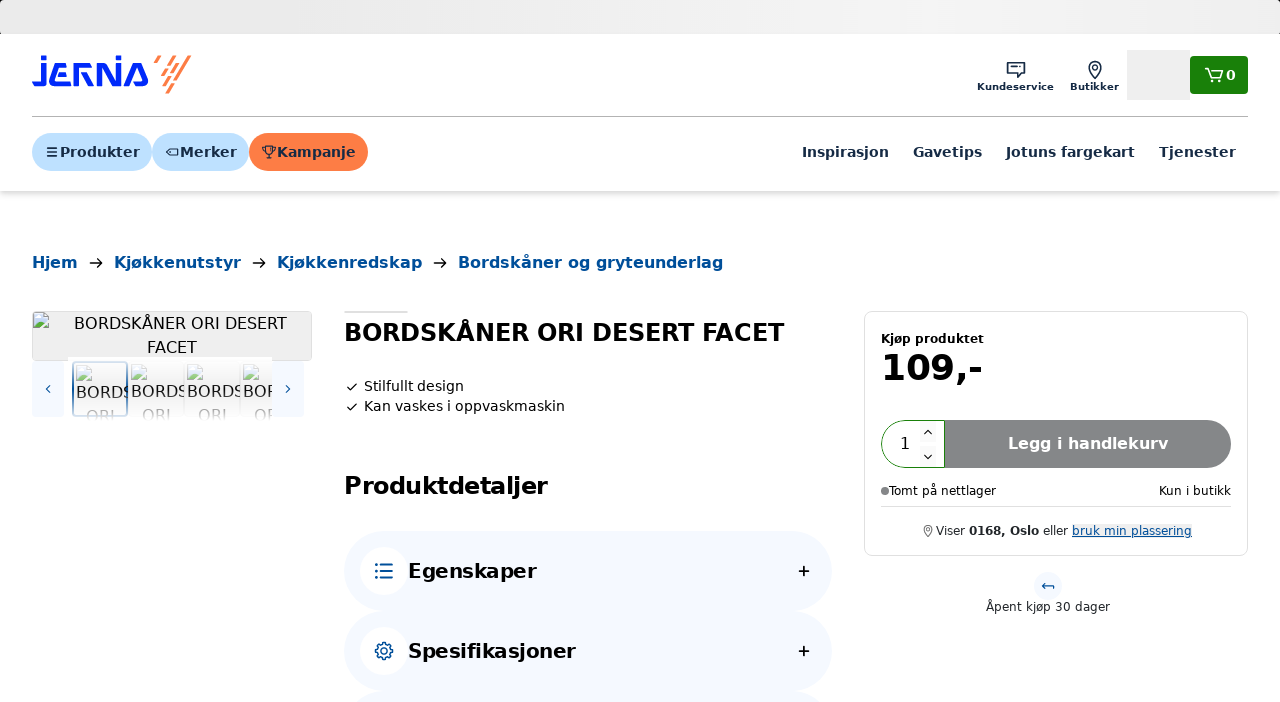

--- FILE ---
content_type: text/css; charset=utf-8
request_url: https://www.jernia.no/_next/static/css/59c40f73ad621a1c.css
body_size: 23226
content:
*,:after,:before{--tw-border-spacing-x:0;--tw-border-spacing-y:0;--tw-translate-x:0;--tw-translate-y:0;--tw-rotate:0;--tw-skew-x:0;--tw-skew-y:0;--tw-scale-x:1;--tw-scale-y:1;--tw-pan-x: ;--tw-pan-y: ;--tw-pinch-zoom: ;--tw-scroll-snap-strictness:proximity;--tw-gradient-from-position: ;--tw-gradient-via-position: ;--tw-gradient-to-position: ;--tw-ordinal: ;--tw-slashed-zero: ;--tw-numeric-figure: ;--tw-numeric-spacing: ;--tw-numeric-fraction: ;--tw-ring-inset: ;--tw-ring-offset-width:0px;--tw-ring-offset-color:#fff;--tw-ring-color:rgba(59,130,246,.5);--tw-ring-offset-shadow:0 0 #0000;--tw-ring-shadow:0 0 #0000;--tw-shadow:0 0 #0000;--tw-shadow-colored:0 0 #0000;--tw-blur: ;--tw-brightness: ;--tw-contrast: ;--tw-grayscale: ;--tw-hue-rotate: ;--tw-invert: ;--tw-saturate: ;--tw-sepia: ;--tw-drop-shadow: ;--tw-backdrop-blur: ;--tw-backdrop-brightness: ;--tw-backdrop-contrast: ;--tw-backdrop-grayscale: ;--tw-backdrop-hue-rotate: ;--tw-backdrop-invert: ;--tw-backdrop-opacity: ;--tw-backdrop-saturate: ;--tw-backdrop-sepia: ;--tw-contain-size: ;--tw-contain-layout: ;--tw-contain-paint: ;--tw-contain-style: }::backdrop{--tw-border-spacing-x:0;--tw-border-spacing-y:0;--tw-translate-x:0;--tw-translate-y:0;--tw-rotate:0;--tw-skew-x:0;--tw-skew-y:0;--tw-scale-x:1;--tw-scale-y:1;--tw-pan-x: ;--tw-pan-y: ;--tw-pinch-zoom: ;--tw-scroll-snap-strictness:proximity;--tw-gradient-from-position: ;--tw-gradient-via-position: ;--tw-gradient-to-position: ;--tw-ordinal: ;--tw-slashed-zero: ;--tw-numeric-figure: ;--tw-numeric-spacing: ;--tw-numeric-fraction: ;--tw-ring-inset: ;--tw-ring-offset-width:0px;--tw-ring-offset-color:#fff;--tw-ring-color:rgba(59,130,246,.5);--tw-ring-offset-shadow:0 0 #0000;--tw-ring-shadow:0 0 #0000;--tw-shadow:0 0 #0000;--tw-shadow-colored:0 0 #0000;--tw-blur: ;--tw-brightness: ;--tw-contrast: ;--tw-grayscale: ;--tw-hue-rotate: ;--tw-invert: ;--tw-saturate: ;--tw-sepia: ;--tw-drop-shadow: ;--tw-backdrop-blur: ;--tw-backdrop-brightness: ;--tw-backdrop-contrast: ;--tw-backdrop-grayscale: ;--tw-backdrop-hue-rotate: ;--tw-backdrop-invert: ;--tw-backdrop-opacity: ;--tw-backdrop-saturate: ;--tw-backdrop-sepia: ;--tw-contain-size: ;--tw-contain-layout: ;--tw-contain-paint: ;--tw-contain-style: }/*
! tailwindcss v3.4.15 | MIT License | https://tailwindcss.com
*/*,:after,:before{box-sizing:border-box;border:0 solid}:after,:before{--tw-content:""}:host,html{line-height:1.5;-webkit-text-size-adjust:100%;-moz-tab-size:4;-o-tab-size:4;tab-size:4;font-family:Inter,ui-sans-serif,system-ui,sans-serif,Apple Color Emoji,Segoe UI Emoji,Segoe UI Symbol,Noto Color Emoji;font-feature-settings:normal;font-variation-settings:normal;-webkit-tap-highlight-color:transparent}body{line-height:inherit}hr{height:0;color:inherit;border-top-width:1px}abbr:where([title]){-webkit-text-decoration:underline dotted;text-decoration:underline dotted}h1,h2,h3,h4,h5,h6{font-size:inherit;font-weight:inherit}a{color:inherit;text-decoration:inherit}b,strong{font-weight:bolder}code,kbd,pre,samp{font-family:ui-monospace,SFMono-Regular,Menlo,Monaco,Consolas,Liberation Mono,Courier New,monospace;font-feature-settings:normal;font-variation-settings:normal;font-size:1em}small{font-size:80%}sub,sup{font-size:75%;line-height:0;position:relative;vertical-align:baseline}sub{bottom:-.25em}sup{top:-.5em}table{text-indent:0!important;border-color:inherit!important;border-collapse:collapse!important}button,input,optgroup,select,textarea{font-family:inherit;font-feature-settings:inherit;font-variation-settings:inherit;font-size:100%;font-weight:inherit;line-height:inherit;letter-spacing:inherit;color:inherit;margin:0;padding:0}button,select{text-transform:none}button,input:where([type=button]),input:where([type=reset]),input:where([type=submit]){-webkit-appearance:button;background-color:transparent;background-image:none}:-moz-focusring{outline:auto}:-moz-ui-invalid{box-shadow:none}progress{vertical-align:baseline}::-webkit-inner-spin-button,::-webkit-outer-spin-button{height:auto}[type=search]{-webkit-appearance:textfield;outline-offset:-2px}::-webkit-search-decoration{-webkit-appearance:none}::-webkit-file-upload-button{-webkit-appearance:button;font:inherit}summary{display:list-item}blockquote,dd,dl,figure,h1,h2,h3,h4,h5,h6,hr,p,pre{margin:0}fieldset{margin:0}fieldset,legend{padding:0}menu,ol,ul{list-style:none;margin:0;padding:0}dialog{padding:0}textarea{resize:vertical}input::-moz-placeholder,textarea::-moz-placeholder{opacity:1;color:#9ca3af}input::placeholder,textarea::placeholder{opacity:1;color:#9ca3af}[role=button],button{cursor:pointer}:disabled{cursor:default}audio,canvas,embed,iframe,img,object,svg,video{display:block;vertical-align:middle}img,video{max-width:100%;height:auto}[hidden]:where(:not([hidden=until-found])){display:none}:root{--color-primary-100:#f5f9ff;--color-primary-300:#e8f4ff;--color-primary-500:#bee1ff;--color-primary-600:#3b98e8;--color-primary-700:#004f9a;--color-primary-800:#00376e;--color-primary-900:#162b45;--color-primary-DEFAULT:#004f9a;--color-primary-bright:#002afa;--color-secondary-100:#fef3e7;--color-secondary-300:#ffe4c9;--color-secondary-500:#ffa75a;--color-secondary-700:#fa8200;--color-secondary-750:#fd7d45;--color-secondary-800:#c75600;--color-secondary-DEFAULT:#fa8200;--color-neutral-100:#fff;--color-neutral-300:#f9f9f9;--color-neutral-400:#f0f0f0;--color-neutral-500:#e0e0e0;--color-neutral-600:#b3b3b3;--color-neutral-700:#858789;--color-neutral-800:#212529;--color-neutral-DEFAULT:#212529;--color-success-100:#f4f9f3;--color-success-300:#aed9a8;--color-success-500:#72bd67;--color-success-700:#198009;--color-success-800:#206116;--color-success-DEFAULT:#198009;--color-warning-100:#fff9e8;--color-warning-300:#ffeebc;--color-warning-500:#ffde7a;--color-warning-700:#ffc922;--color-warning-800:#be8a14;--color-warning-DEFAULT:#ffc922;--color-danger-100:#fff2f0;--color-danger-300:#eb9999;--color-danger-500:#dc4c4c;--color-danger-700:#cd0000;--color-danger-800:#8f0000;--color-danger-DEFAULT:#cd0000;--color-spring-100:#f4f8ee;--color-spring-300:#ecf4e3;--color-spring-500:#dae9c5;--color-spring-700:#a0d0ad;--color-spring-800:#66a977;--color-spring-DEFAULT:#a0d0ad;--color-winter-100:#f1fafe;--color-winter-300:#e6f5fe;--color-winter-500:#b1e2f9;--color-winter-700:#71cbf4;--color-winter-800:#3aa2e6;--color-winter-DEFAULT:#71cbf4;--color-christmas-100:#fff5f1;--color-christmas-300:#b70e0c;--color-christmas-500:#e12f2c;--color-christmas-700:#8a1002;--color-christmas-800:#491012;--color-christmas-DEFAULT:#8a1002;--color-rent-100:#e9f2f0;--color-rent-300:#cad2d0;--color-rent-500:#94a19e;--color-rent-700:#497560;--color-rent-800:#15422c;--color-rent-DEFAULT:#15422c;--color-brand-vipps:#ff6530;--color-brand-klarna:#ffb3c7;--color-brand-porterbuddy:#661aff;--color-brand-bring:#80ba27;--color-brand-posten:#e32d22;--color-brand-postnord:#00a0d6;--color-text-700:#727272;--color-text-800:#212529;--color-text-DEFAULT:#212529;--color-text-primary:#004f9a;--color-text-secondary:#ab5a00;--color-text-success:#198009;--color-text-warning:#986f10;--color-text-danger:#cd0000;--color-black:#000;--color-white:#fff;--color-transparent:transparent;--color-current:currentColor;--color-utility-backdrop:rgba(0,0,0,.3)}.react-calendar{width:350px;max-width:100%;background:#fff;border:1px solid #a0a096;font-family:Arial,Helvetica,sans-serif;line-height:1.125em}.react-calendar--doubleView{width:700px}.react-calendar--doubleView .react-calendar__viewContainer{display:flex;margin:-.5em}.react-calendar--doubleView .react-calendar__viewContainer>*{width:50%;margin:.5em}.react-calendar,.react-calendar *,.react-calendar :after,.react-calendar :before{box-sizing:border-box}.react-calendar button{margin:0;border:0;outline:none}.react-calendar button:enabled:hover{cursor:pointer}.react-calendar__navigation{display:flex;height:44px;margin-bottom:1em}.react-calendar__navigation button{min-width:44px;background:none}.react-calendar__navigation button:disabled{background-color:#f0f0f0}.react-calendar__navigation button:enabled:focus,.react-calendar__navigation button:enabled:hover{background-color:#e6e6e6}.react-calendar__month-view__weekdays{text-align:center;text-transform:uppercase;font-weight:700;font-size:.75em}.react-calendar__month-view__weekdays__weekday{padding:.5em}.react-calendar__month-view__weekNumbers .react-calendar__tile{display:flex;align-items:center;justify-content:center;font-size:.75em;font-weight:700}.react-calendar__month-view__days__day--weekend{color:#d10000}.react-calendar__month-view__days__day--neighboringMonth{color:#757575}.react-calendar__century-view .react-calendar__tile,.react-calendar__decade-view .react-calendar__tile,.react-calendar__year-view .react-calendar__tile{padding:2em .5em}.react-calendar__tile{max-width:100%;padding:10px 6.6667px;background:none;text-align:center;line-height:16px}.react-calendar__tile:disabled{background-color:#f0f0f0}.react-calendar__tile:enabled:focus,.react-calendar__tile:enabled:hover{background-color:#e6e6e6}.react-calendar__tile--now{background:#ffff76}.react-calendar__tile--now:enabled:focus,.react-calendar__tile--now:enabled:hover{background:#ffffa9}.react-calendar__tile--hasActive{background:#76baff}.react-calendar__tile--hasActive:enabled:focus,.react-calendar__tile--hasActive:enabled:hover{background:#a9d4ff}.react-calendar__tile--active{background:#006edc;color:#fff}.react-calendar__tile--active:enabled:focus,.react-calendar__tile--active:enabled:hover{background:#1087ff}.react-calendar--selectRange .react-calendar__tile--hover{background-color:#e6e6e6}@keyframes react-loading-skeleton{to{transform:translateX(100%)}}.react-loading-skeleton{--base-color:#ebebeb;--highlight-color:#f5f5f5;--animation-duration:1.5s;--animation-direction:normal;--pseudo-element-display:block;background-color:var(--base-color);width:100%;border-radius:.25rem;display:inline-flex;line-height:1;position:relative;-webkit-user-select:none;-moz-user-select:none;user-select:none;overflow:hidden}.react-loading-skeleton:after{content:" ";display:var(--pseudo-element-display);position:absolute;top:0;left:0;right:0;height:100%;background-repeat:no-repeat;background-image:var(
    --custom-highlight-background,linear-gradient(90deg,var(--base-color) 0,var(--highlight-color) 50%,var(--base-color) 100%)
  );transform:translateX(-100%);animation-name:react-loading-skeleton;animation-direction:var(--animation-direction);animation-duration:var(--animation-duration);animation-timing-function:ease-in-out;animation-iteration-count:infinite}@media (prefers-reduced-motion){.react-loading-skeleton{--pseudo-element-display:none}}.react-calendar{width:100%;border-radius:.25rem;border-width:0;--tw-shadow:0px 20px 25px rgba(0,0,0,.1),0px 10px 10px rgba(0,0,0,.04);--tw-shadow-colored:0px 20px 25px var(--tw-shadow-color),0px 10px 10px var(--tw-shadow-color);box-shadow:var(--tw-ring-offset-shadow,0 0 #0000),var(--tw-ring-shadow,0 0 #0000),var(--tw-shadow)}@media (min-width:480px){.react-calendar{width:350px}}.react-calendar__navigation{border-top-left-radius:.25rem;border-top-right-radius:.25rem}.react-calendar__month-view__days,.react-calendar__month-view__weekdays{display:grid!important;grid-template-columns:repeat(7,minmax(0,1fr));gap:.5rem}.react-calendar__month-view__weekdays__weekday{text-transform:lowercase;--tw-text-opacity:1;color:rgb(133 135 137/var(--tw-text-opacity,1))}.react-calendar__month-view__weekdays__weekday abbr{cursor:default;text-decoration-line:none}.react-calendar__navigation .react-calendar__navigation__arrow{border-radius:.25rem}.react-calendar__navigation .react-calendar__navigation__arrow[disabled]{--tw-bg-opacity:1;background-color:rgb(255 255 255/var(--tw-bg-opacity,1));--tw-text-opacity:1;color:rgb(224 224 224/var(--tw-text-opacity,1))}.react-calendar__navigation .react-calendar__navigation__label{font-size:.75rem;line-height:1rem;font-weight:600;text-transform:capitalize;--tw-text-opacity:1;color:rgb(33 37 41/var(--tw-text-opacity,1))}.react-calendar__navigation .react-calendar__navigation__label[disabled]{--tw-bg-opacity:1;background-color:rgb(255 255 255/var(--tw-bg-opacity,1))}.react-calendar__tile{padding-top:.5rem;padding-bottom:.5rem}.react-calendar .react-calendar__tile,.react-calendar__tile.react-calendar__month-view__days__day--weekend{border-radius:.25rem;font-size:.75rem;line-height:1rem;font-weight:600;--tw-text-opacity:1;color:rgb(33 37 41/var(--tw-text-opacity,1))}.react-calendar .react-calendar__tile[disabled]{--tw-bg-opacity:1;background-color:rgb(255 255 255/var(--tw-bg-opacity,1));--tw-text-opacity:1;color:rgb(224 224 224/var(--tw-text-opacity,1))}.react-calendar .react-calendar__tile.react-calendar__tile--now{--tw-bg-opacity:1;background-color:rgb(255 255 255/var(--tw-bg-opacity,1))}.react-calendar .react-calendar__tile--now:enabled:focus,.react-calendar .react-calendar__tile--now:enabled:hover,.react-calendar .react-calendar__tile:enabled:focus,.react-calendar .react-calendar__tile:enabled:hover{--tw-bg-opacity:1;background-color:rgb(224 224 224/var(--tw-bg-opacity,1))}.react-calendar__tile.react-calendar__tile--active:enabled,.react-calendar__tile.react-calendar__tile--active:enabled:focus{--tw-bg-opacity:1;background-color:rgb(190 225 255/var(--tw-bg-opacity,1));--tw-text-opacity:1;color:rgb(33 37 41/var(--tw-text-opacity,1))}.react-calendar__tile.react-calendar__tile--active:focus,.react-calendar__tile.react-calendar__tile--active:hover{--tw-bg-opacity:1;background-color:rgb(190 225 255/var(--tw-bg-opacity,1))}input[type=range].embla-progress{-webkit-appearance:none;width:100%;background:transparent}input[type=range].embla-progress::-webkit-slider-thumb{-webkit-appearance:none;height:.5rem;border-radius:.75rem;--tw-bg-opacity:1;background-color:rgb(0 79 154/var(--tw-bg-opacity,1));margin-top:0}input[type=range].embla-progress::-moz-range-thumb{-webkit-appearance:none;height:.5rem;border-radius:.75rem;--tw-bg-opacity:1;background-color:rgb(0 79 154/var(--tw-bg-opacity,1))}input[type=range].embla-progress::-ms-thumb{-webkit-appearance:none;height:.5rem;border-radius:.75rem;--tw-bg-opacity:1;background-color:rgb(0 79 154/var(--tw-bg-opacity,1))}input[type=range].embla-progress::-ms-track{width:100%;cursor:pointer;background:transparent;border-color:transparent;color:transparent}input[type=range].embla-progress::-webkit-slider-runnable-track{height:.5rem;--tw-bg-opacity:1;background-color:rgb(224 224 224/var(--tw-bg-opacity,1));border-radius:.75rem}input[type=range].embla-progress::-moz-range-track{height:.5rem;--tw-bg-opacity:1;background-color:rgb(224 224 224/var(--tw-bg-opacity,1));border-radius:.75rem}input[type=range].embla-progress::-ms-fill-lower,input[type=range].embla-progress::-ms-fill-upper{height:.5rem;--tw-bg-opacity:1;background-color:rgb(224 224 224/var(--tw-bg-opacity,1));border-radius:.75rem}input[type=range]{width:100%;margin:-.2px 0;background-color:transparent;-webkit-appearance:none}input[type=range]:focus{outline:none}input[type=range]::-webkit-slider-runnable-track{--tw-bg-opacity:1;background-color:rgb(224 224 224/var(--tw-bg-opacity,1));border:0;border-radius:4px;width:100%;height:4px;cursor:pointer}input[type=range]::-webkit-slider-thumb{width:2.5rem;--tw-bg-opacity:1;background-color:rgb(133 135 137/var(--tw-bg-opacity,1))}@media (min-width:768px){input[type=range]::-webkit-slider-thumb{width:16rem}}input[type=range]::-webkit-slider-thumb{margin-top:0;height:4px;border:0;border-radius:4px;cursor:pointer;-webkit-appearance:none}input[type=range]:hover::-webkit-slider-thumb{height:8px;transform:translateY(-25%)}input[type=range]:focus::-webkit-slider-runnable-track{--tw-bg-opacity:1;background-color:rgb(224 224 224/var(--tw-bg-opacity,1))}input[type=range]::-moz-range-track{--tw-bg-opacity:1;background-color:rgb(224 224 224/var(--tw-bg-opacity,1));border:.2px solid rgba(1,1,1,0);border-radius:4px;width:100%;height:4px;cursor:pointer}input[type=range]::-moz-range-thumb{width:2.5rem;--tw-bg-opacity:1;background-color:rgb(133 135 137/var(--tw-bg-opacity,1))}@media (min-width:768px){input[type=range]::-moz-range-thumb{width:16rem}}input[type=range]::-moz-range-thumb{height:4px;border:0;border-radius:4px;cursor:pointer}input[type=range]:hover::-moz-range-thumb{height:8px}input[type=range]::-ms-track{background:transparent;border-color:transparent;border-width:.8px 0;color:transparent;width:100%;height:4px;cursor:pointer}input[type=range]::-ms-fill-lower{background:#2a6495;border:.2px solid rgba(1,1,1,0);border-radius:2.6px}input[type=range]::-ms-fill-upper{--tw-bg-opacity:1;background-color:rgb(133 135 137/var(--tw-bg-opacity,1));border:.2px solid rgba(1,1,1,0);border-radius:2.6px}input[type=range]::-ms-thumb{width:2.5rem;--tw-bg-opacity:1;background-color:rgb(0 79 154/var(--tw-bg-opacity,1))}@media (min-width:768px){input[type=range]::-ms-thumb{width:16rem}}input[type=range]::-ms-thumb{height:4px;border:0;border-radius:4px;cursor:pointer;margin-top:0}input[type=range]:hover::-ms-thumb{height:8px}input[type=range]:focus::-ms-fill-lower{--tw-bg-opacity:1;background-color:rgb(224 224 224/var(--tw-bg-opacity,1))}input[type=range]:focus::-ms-fill-upper{--tw-bg-opacity:1;background-color:rgb(133 135 137/var(--tw-bg-opacity,1))}@supports (-ms-ime-align:auto){input[type=range]{margin:0}}input[type=search]::-webkit-search-cancel-button,input[type=search]::-webkit-search-decoration,input[type=search]::-webkit-search-results-button,input[type=search]::-webkit-search-results-decoration{-webkit-appearance:none}input[type=search]::-webkit-search-cancel-button{background-image:url("data:image/svg+xml,%3Csvg width='16' height='16' viewBox='0 0 16 16' fill='none' xmlns='http://www.w3.org/2000/svg'%3E%3Cpath fill-rule='evenodd' clip-rule='evenodd' d='M8 16C12.4183 16 16 12.4183 16 8C16 3.58172 12.4183 0 8 0C3.58172 0 0 3.58172 0 8C0 12.4183 3.58172 16 8 16Z' fill='%23767676'/%3E%3Cpath d='M5.99946 4.6665L4.66663 5.99984L6.66711 7.99861L4.66663 9.99984L5.99946 11.3332L7.99996 9.33195L10.0005 11.3332L11.3333 9.99984L9.33281 7.99861L11.3333 5.99984L10.0005 4.6665L7.99996 6.66773L5.99946 4.6665Z' fill='white'/%3E%3C/svg%3E%0A");width:1rem;height:1rem}input::-webkit-inner-spin-button,input::-webkit-outer-spin-button{-webkit-appearance:none;margin:0}input[type=number]{-moz-appearance:textfield}.hide-scrollbar{scrollbar-width:0}.hide-scrollbar::-webkit-scrollbar{display:none}.animate-gradient{background-size:200% 200%}.no-scrollbars{scrollbar-width:none;-ms-overflow-style:none}.no-scrollbars::-webkit-scrollbar{display:none;width:0;height:0}.side-by-side-magnifier{>div{width:100%}>div,img{height:100%}img{max-width:none;-o-object-fit:contain;object-fit:contain;-o-object-position:center;object-position:center}}#ocl-cmp-tab{display:none!important}#main-header .gmf-profile-dropdown-btn{width:1.5rem;height:1.5rem}@media (min-width:1024px){#main-header .gmf-profile-dropdown-btn{width:2.5rem;height:2.5rem}}html{scroll-behavior:smooth}body{overflow-x:clip;margin:0}h1,h2,h3,h4,h5,h6{font-family:inherit}table{margin-top:0!important;margin-bottom:0!important}table tbody tr:nth-child(2n){background-color:unset!important}table td{padding:unset!important}label{margin-bottom:unset}.container{width:100%!important}@media (min-width:480px){.container{max-width:480px!important}}@media (min-width:640px){.container{max-width:640px!important}}@media (min-width:768px){.container{max-width:768px!important}}@media (min-width:1024px){.container{max-width:1024px!important}}@media (min-width:1280px){.container{max-width:1280px!important}}@media (min-width:1340px){.container{max-width:1340px!important}}@media (min-width:1380px){.container{max-width:1380px!important}}@media (min-width:1440px){.container{max-width:1440px!important}}@media (min-width:1920px){.container{max-width:1920px!important}}.form-checkbox:checked{background-image:url("data:image/svg+xml,%3csvg viewBox='0 0 16 16' fill='white' xmlns='http://www.w3.org/2000/svg'%3e%3cpath d='M5.707 7.293a1 1 0 0 0-1.414 1.414l2 2a1 1 0 0 0 1.414 0l4-4a1 1 0 0 0-1.414-1.414L7 8.586 5.707 7.293z'/%3e%3c/svg%3e")!important;border-color:transparent!important;background-color:currentColor!important;background-size:100% 100%!important;background-position:50%!important;background-repeat:no-repeat!important}@media not print{.form-checkbox::-ms-check{color:transparent;background:inherit;border-color:inherit;border-radius:inherit}}.form-checkbox{-webkit-appearance:none;-moz-appearance:none;appearance:none;-webkit-print-color-adjust:exact;color-adjust:exact;display:inline-block;vertical-align:middle;background-origin:border-box;-webkit-user-select:none;-moz-user-select:none;user-select:none;flex-shrink:0;height:1em;width:1em;color:#3b82f6;background-color:#fff}.form-checkbox:focus{outline:none;border-color:#60a5fa}.form-radio:checked{background-image:url("data:image/svg+xml,%3csvg viewBox='0 0 16 16' fill='white' xmlns='http://www.w3.org/2000/svg'%3e%3ccircle cx='8' cy='8' r='3'/%3e%3c/svg%3e")!important;border-color:transparent!important;background-color:currentColor!important;background-size:100% 100%!important;background-position:50%!important;background-repeat:no-repeat!important}@media not print{.form-radio::-ms-check{color:transparent;background:inherit;border-color:inherit;border-radius:inherit}}.form-radio{-webkit-appearance:none;-moz-appearance:none;appearance:none;-webkit-print-color-adjust:exact;color-adjust:exact;display:inline-block;vertical-align:middle;background-origin:border-box;-webkit-user-select:none;-moz-user-select:none;user-select:none;flex-shrink:0;border-radius:100%;height:1em;width:1em;color:#3b82f6;background-color:#fff}.form-radio:focus{outline:none;border-color:#60a5fa}.prose{color:#000;max-width:65ch}.prose :where(p):not(:where([class~=not-prose],[class~=not-prose] *)){margin-top:1.25em;margin-bottom:1.25em}.prose :where([class~=lead]):not(:where([class~=not-prose],[class~=not-prose] *)){color:#000;font-size:1.25em;line-height:1.6;margin-top:1.2em;margin-bottom:1.2em}.prose :where(a):not(:where([class~=not-prose],[class~=not-prose] *)){color:var(--tw-prose-links);text-decoration:underline;font-weight:500}.prose :where(strong):not(:where([class~=not-prose],[class~=not-prose] *)){color:var(--tw-prose-bold);font-weight:600}.prose :where(a strong):not(:where([class~=not-prose],[class~=not-prose] *)){color:inherit}.prose :where(blockquote strong):not(:where([class~=not-prose],[class~=not-prose] *)){color:inherit}.prose :where(thead th strong):not(:where([class~=not-prose],[class~=not-prose] *)){color:inherit}.prose :where(ol):not(:where([class~=not-prose],[class~=not-prose] *)){list-style-type:decimal;margin-top:1.25em;margin-bottom:1.25em;padding-inline-start:1.625em}.prose :where(ol[type=A]):not(:where([class~=not-prose],[class~=not-prose] *)){list-style-type:upper-alpha}.prose :where(ol[type=a]):not(:where([class~=not-prose],[class~=not-prose] *)){list-style-type:lower-alpha}.prose :where(ol[type=A s]):not(:where([class~=not-prose],[class~=not-prose] *)){list-style-type:upper-alpha}.prose :where(ol[type=a s]):not(:where([class~=not-prose],[class~=not-prose] *)){list-style-type:lower-alpha}.prose :where(ol[type=I]):not(:where([class~=not-prose],[class~=not-prose] *)){list-style-type:upper-roman}.prose :where(ol[type=i]):not(:where([class~=not-prose],[class~=not-prose] *)){list-style-type:lower-roman}.prose :where(ol[type=I s]):not(:where([class~=not-prose],[class~=not-prose] *)){list-style-type:upper-roman}.prose :where(ol[type=i s]):not(:where([class~=not-prose],[class~=not-prose] *)){list-style-type:lower-roman}.prose :where(ol[type="1"]):not(:where([class~=not-prose],[class~=not-prose] *)){list-style-type:decimal}.prose :where(ul):not(:where([class~=not-prose],[class~=not-prose] *)){list-style-type:disc;margin-top:1.25em;margin-bottom:1.25em;padding-inline-start:1.625em}.prose :where(ol>li):not(:where([class~=not-prose],[class~=not-prose] *))::marker{font-weight:400;color:var(--tw-prose-counters)}.prose :where(ul>li):not(:where([class~=not-prose],[class~=not-prose] *))::marker{color:var(--tw-prose-bullets)}.prose :where(dt):not(:where([class~=not-prose],[class~=not-prose] *)){color:var(--tw-prose-headings);font-weight:600;margin-top:1.25em}.prose :where(hr):not(:where([class~=not-prose],[class~=not-prose] *)){border-color:var(--tw-prose-hr);border-top-width:1px;margin-top:3em;margin-bottom:3em}.prose :where(blockquote):not(:where([class~=not-prose],[class~=not-prose] *)){font-weight:500;font-style:italic;color:var(--tw-prose-quotes);border-inline-start-width:.25rem;border-inline-start-color:var(--tw-prose-quote-borders);quotes:"\201C""\201D""\2018""\2019";margin-top:1.6em;margin-bottom:1.6em;padding-inline-start:1em}.prose :where(blockquote p:first-of-type):not(:where([class~=not-prose],[class~=not-prose] *)):before{content:open-quote}.prose :where(blockquote p:last-of-type):not(:where([class~=not-prose],[class~=not-prose] *)):after{content:close-quote}.prose :where(h1):not(:where([class~=not-prose],[class~=not-prose] *)){color:var(--tw-prose-headings);font-weight:800;font-size:2.25em;margin-top:0;margin-bottom:.8888889em;line-height:1.1111111}.prose :where(h1 strong):not(:where([class~=not-prose],[class~=not-prose] *)){font-weight:900;color:inherit}.prose :where(h2):not(:where([class~=not-prose],[class~=not-prose] *)){color:var(--tw-prose-headings);font-weight:700;font-size:1.5em;margin-top:2em;margin-bottom:1em;line-height:1.3333333}.prose :where(h2 strong):not(:where([class~=not-prose],[class~=not-prose] *)){font-weight:800;color:inherit}.prose :where(h3):not(:where([class~=not-prose],[class~=not-prose] *)){color:var(--tw-prose-headings);font-weight:600;font-size:1.25em;margin-top:1.6em;margin-bottom:.6em;line-height:1.6}.prose :where(h3 strong):not(:where([class~=not-prose],[class~=not-prose] *)){font-weight:700;color:inherit}.prose :where(h4):not(:where([class~=not-prose],[class~=not-prose] *)){color:var(--tw-prose-headings);font-weight:600;margin-top:1.5em;margin-bottom:.5em;line-height:1.5}.prose :where(h4 strong):not(:where([class~=not-prose],[class~=not-prose] *)){font-weight:700;color:inherit}.prose :where(img):not(:where([class~=not-prose],[class~=not-prose] *)){margin-top:2em;margin-bottom:2em}.prose :where(picture):not(:where([class~=not-prose],[class~=not-prose] *)){display:block;margin-top:2em;margin-bottom:2em}.prose :where(video):not(:where([class~=not-prose],[class~=not-prose] *)){margin-top:2em;margin-bottom:2em}.prose :where(kbd):not(:where([class~=not-prose],[class~=not-prose] *)){font-weight:500;font-family:inherit;color:var(--tw-prose-kbd);box-shadow:0 0 0 1px rgb(var(--tw-prose-kbd-shadows)/10%),0 3px 0 rgb(var(--tw-prose-kbd-shadows)/10%);font-size:.875em;border-radius:.3125rem;padding-top:.1875em;padding-inline-end:.375em;padding-bottom:.1875em;padding-inline-start:.375em}.prose :where(code):not(:where([class~=not-prose],[class~=not-prose] *)){color:var(--tw-prose-code);font-weight:600;font-size:.875em}.prose :where(code):not(:where([class~=not-prose],[class~=not-prose] *)):before{content:"`"}.prose :where(code):not(:where([class~=not-prose],[class~=not-prose] *)):after{content:"`"}.prose :where(a code):not(:where([class~=not-prose],[class~=not-prose] *)){color:inherit}.prose :where(h1 code):not(:where([class~=not-prose],[class~=not-prose] *)){color:inherit}.prose :where(h2 code):not(:where([class~=not-prose],[class~=not-prose] *)){color:inherit;font-size:.875em}.prose :where(h3 code):not(:where([class~=not-prose],[class~=not-prose] *)){color:inherit;font-size:.9em}.prose :where(h4 code):not(:where([class~=not-prose],[class~=not-prose] *)){color:inherit}.prose :where(blockquote code):not(:where([class~=not-prose],[class~=not-prose] *)){color:inherit}.prose :where(thead th code):not(:where([class~=not-prose],[class~=not-prose] *)){color:inherit}.prose :where(pre):not(:where([class~=not-prose],[class~=not-prose] *)){color:var(--tw-prose-pre-code);background-color:var(--tw-prose-pre-bg);overflow-x:auto;font-weight:400;font-size:.875em;line-height:1.7142857;margin-top:1.7142857em;margin-bottom:1.7142857em;border-radius:.375rem;padding-top:.8571429em;padding-inline-end:1.1428571em;padding-bottom:.8571429em;padding-inline-start:1.1428571em}.prose :where(pre code):not(:where([class~=not-prose],[class~=not-prose] *)){background-color:transparent;border-width:0;border-radius:0;padding:0;font-weight:inherit;color:inherit;font-size:inherit;font-family:inherit;line-height:inherit}.prose :where(pre code):not(:where([class~=not-prose],[class~=not-prose] *)):before{content:none}.prose :where(pre code):not(:where([class~=not-prose],[class~=not-prose] *)):after{content:none}.prose :where(table):not(:where([class~=not-prose],[class~=not-prose] *)){width:100%!important;table-layout:auto!important;margin-top:2em!important;margin-bottom:2em!important;font-size:.875em!important;line-height:1.7142857!important}.prose :where(thead):not(:where([class~=not-prose],[class~=not-prose] *)){border-bottom-width:1px;border-bottom-color:var(--tw-prose-th-borders)}.prose :where(thead th):not(:where([class~=not-prose],[class~=not-prose] *)){color:var(--tw-prose-headings);font-weight:600;vertical-align:bottom;padding-inline-end:.5714286em;padding-bottom:.5714286em;padding-inline-start:.5714286em}.prose :where(tbody tr):not(:where([class~=not-prose],[class~=not-prose] *)){border-bottom-width:1px;border-bottom-color:var(--tw-prose-td-borders)}.prose :where(tbody tr:last-child):not(:where([class~=not-prose],[class~=not-prose] *)){border-bottom-width:0}.prose :where(tbody td):not(:where([class~=not-prose],[class~=not-prose] *)){vertical-align:baseline}.prose :where(tfoot):not(:where([class~=not-prose],[class~=not-prose] *)){border-top-width:1px;border-top-color:var(--tw-prose-th-borders)}.prose :where(tfoot td):not(:where([class~=not-prose],[class~=not-prose] *)){vertical-align:top}.prose :where(th,td):not(:where([class~=not-prose],[class~=not-prose] *)){text-align:start}.prose :where(figure>*):not(:where([class~=not-prose],[class~=not-prose] *)){margin-top:0;margin-bottom:0}.prose :where(figcaption):not(:where([class~=not-prose],[class~=not-prose] *)){color:var(--tw-prose-captions);font-size:.875em;line-height:1.4285714;margin-top:.8571429em}.prose{--tw-prose-body:#374151;--tw-prose-headings:#111827;--tw-prose-lead:#4b5563;--tw-prose-links:#111827;--tw-prose-bold:#111827;--tw-prose-counters:#6b7280;--tw-prose-bullets:#d1d5db;--tw-prose-hr:#e5e7eb;--tw-prose-quotes:#111827;--tw-prose-quote-borders:#e5e7eb;--tw-prose-captions:#6b7280;--tw-prose-kbd:#111827;--tw-prose-kbd-shadows:17 24 39;--tw-prose-code:#111827;--tw-prose-pre-code:#e5e7eb;--tw-prose-pre-bg:#1f2937;--tw-prose-th-borders:#d1d5db;--tw-prose-td-borders:#e5e7eb;--tw-prose-invert-body:#d1d5db;--tw-prose-invert-headings:#fff;--tw-prose-invert-lead:#9ca3af;--tw-prose-invert-links:#fff;--tw-prose-invert-bold:#fff;--tw-prose-invert-counters:#9ca3af;--tw-prose-invert-bullets:#4b5563;--tw-prose-invert-hr:#374151;--tw-prose-invert-quotes:#f3f4f6;--tw-prose-invert-quote-borders:#374151;--tw-prose-invert-captions:#9ca3af;--tw-prose-invert-kbd:#fff;--tw-prose-invert-kbd-shadows:255 255 255;--tw-prose-invert-code:#fff;--tw-prose-invert-pre-code:#d1d5db;--tw-prose-invert-pre-bg:rgba(0,0,0,.5);--tw-prose-invert-th-borders:#4b5563;--tw-prose-invert-td-borders:#374151;font-size:1rem;line-height:1.75}.prose :where(picture>img):not(:where([class~=not-prose],[class~=not-prose] *)){margin-top:0;margin-bottom:0}.prose :where(li):not(:where([class~=not-prose],[class~=not-prose] *)){margin-top:.5em;margin-bottom:.5em}.prose :where(ol>li):not(:where([class~=not-prose],[class~=not-prose] *)){padding-inline-start:.375em}.prose :where(ul>li):not(:where([class~=not-prose],[class~=not-prose] *)){padding-inline-start:.375em}.prose :where(.prose>ul>li p):not(:where([class~=not-prose],[class~=not-prose] *)){margin-top:.75em;margin-bottom:.75em}.prose :where(.prose>ul>li>p:first-child):not(:where([class~=not-prose],[class~=not-prose] *)){margin-top:1.25em}.prose :where(.prose>ul>li>p:last-child):not(:where([class~=not-prose],[class~=not-prose] *)){margin-bottom:1.25em}.prose :where(.prose>ol>li>p:first-child):not(:where([class~=not-prose],[class~=not-prose] *)){margin-top:1.25em}.prose :where(.prose>ol>li>p:last-child):not(:where([class~=not-prose],[class~=not-prose] *)){margin-bottom:1.25em}.prose :where(ul ul,ul ol,ol ul,ol ol):not(:where([class~=not-prose],[class~=not-prose] *)){margin-top:.75em;margin-bottom:.75em}.prose :where(dl):not(:where([class~=not-prose],[class~=not-prose] *)){margin-top:1.25em;margin-bottom:1.25em}.prose :where(dd):not(:where([class~=not-prose],[class~=not-prose] *)){margin-top:.5em;padding-inline-start:1.625em}.prose :where(hr+*):not(:where([class~=not-prose],[class~=not-prose] *)){margin-top:0}.prose :where(h2+*):not(:where([class~=not-prose],[class~=not-prose] *)){margin-top:0}.prose :where(h3+*):not(:where([class~=not-prose],[class~=not-prose] *)){margin-top:0}.prose :where(h4+*):not(:where([class~=not-prose],[class~=not-prose] *)){margin-top:0}.prose :where(thead th:first-child):not(:where([class~=not-prose],[class~=not-prose] *)){padding-inline-start:0}.prose :where(thead th:last-child):not(:where([class~=not-prose],[class~=not-prose] *)){padding-inline-end:0}.prose :where(tbody td,tfoot td):not(:where([class~=not-prose],[class~=not-prose] *)){padding-top:.5714286em;padding-inline-end:.5714286em;padding-bottom:.5714286em;padding-inline-start:.5714286em}.prose :where(tbody td:first-child,tfoot td:first-child):not(:where([class~=not-prose],[class~=not-prose] *)){padding-inline-start:0}.prose :where(tbody td:last-child,tfoot td:last-child):not(:where([class~=not-prose],[class~=not-prose] *)){padding-inline-end:0}.prose :where(figure):not(:where([class~=not-prose],[class~=not-prose] *)){margin-top:2em;margin-bottom:2em}.prose :where(.prose>:first-child):not(:where([class~=not-prose],[class~=not-prose] *)){margin-top:0}.prose :where(.prose>:last-child):not(:where([class~=not-prose],[class~=not-prose] *)){margin-bottom:0}.prose :where(h5):not(:where([class~=not-prose],[class~=not-prose] *)){font-weight:500}.sr-only{position:absolute;width:1px;height:1px;padding:0;margin:-1px;overflow:hidden;clip:rect(0,0,0,0);white-space:nowrap;border-width:0}.pointer-events-none{pointer-events:none}.pointer-events-auto{pointer-events:auto}.\!visible{visibility:visible!important}.visible{visibility:visible}.invisible{visibility:hidden}.static{position:static}.\!fixed{position:fixed!important}.fixed{position:fixed}.\!absolute{position:absolute!important}.absolute{position:absolute}.relative{position:relative}.sticky{position:sticky}.inset-0{inset:0}.inset-x-0{left:0;right:0}.inset-y-0{top:0;bottom:0}.\!top-\[62px\]{top:62px!important}.-bottom-1{bottom:-.25rem}.-bottom-8{bottom:-2rem}.-bottom-80{bottom:-20rem}.-left-4{left:-1rem}.-right-0\.5{right:-.125rem}.-right-1{right:-.25rem}.-right-4{right:-1rem}.-top-1\.5{top:-.375rem}.-top-10{top:-2.5rem}.bottom-0{bottom:0}.bottom-10{bottom:2.5rem}.bottom-2{bottom:.5rem}.bottom-4{bottom:1rem}.bottom-full{bottom:100%}.left-0{left:0}.left-1\/2{left:50%}.left-10{left:2.5rem}.left-2{left:.5rem}.left-4{left:1rem}.left-6{left:1.5rem}.left-8{left:2rem}.left-full{left:100%}.right-0{right:0}.right-1{right:.25rem}.right-2{right:.5rem}.right-3{right:.75rem}.right-4{right:1rem}.right-6{right:1.5rem}.top-0{top:0}.top-1{top:.25rem}.top-1\/2{top:50%}.top-2{top:.5rem}.top-2\.5{top:.625rem}.top-3{top:.75rem}.top-4{top:1rem}.top-6{top:1.5rem}.top-8{top:2rem}.top-\[62px\]{top:62px}.top-\[95px\]{top:95px}.top-full{top:100%}.\!z-\[10000\]{z-index:10000!important}.-z-10{z-index:-10}.z-0{z-index:0}.z-10{z-index:10}.z-20{z-index:20}.z-30{z-index:30}.z-40{z-index:40}.z-50{z-index:50}.z-\[10001\]{z-index:10001}.z-\[10002\]{z-index:10002}.z-\[1000\]{z-index:1000}.z-\[100\]{z-index:100}.z-\[190\]{z-index:190}.z-\[191\]{z-index:191}.z-\[200\]{z-index:200}.z-\[300\]{z-index:300}.z-\[30\]{z-index:30}.z-\[999\]{z-index:999}.-order-1{order:-1!important}.order-1{order:1!important}.order-2{order:2!important}.order-4{order:4!important}.order-last{order:9999!important}.col-auto{grid-column:auto}.col-span-1{grid-column:span 1/span 1}.col-span-12{grid-column:span 12/span 12}.col-span-2{grid-column:span 2/span 2}.col-span-3{grid-column:span 3/span 3}.col-span-4{grid-column:span 4/span 4}.col-span-5{grid-column:span 5/span 5}.col-span-7{grid-column:span 7/span 7}.col-start-1{grid-column-start:1}.col-start-2{grid-column-start:2}.col-start-4{grid-column-start:4}.col-start-6{grid-column-start:6}.col-start-8{grid-column-start:8}.row-span-2{grid-row:span 2/span 2}.row-start-1{grid-row-start:1}.row-start-2{grid-row-start:2}.row-start-auto{grid-row-start:auto}.float-right{float:right}.-m-1{margin:-.25rem}.-m-2{margin:-.5rem}.-m-px{margin:-1px}.m-0{margin:0!important}.m-1{margin:.25rem!important}.\!my-0{margin-top:0!important;margin-bottom:0!important}.-mx-0\.5{margin-left:-.125rem;margin-right:-.125rem}.-mx-1{margin-left:-.25rem;margin-right:-.25rem}.-mx-2{margin-left:-.5rem;margin-right:-.5rem}.-mx-4{margin-left:-1rem;margin-right:-1rem}.-mx-8{margin-left:-2rem;margin-right:-2rem}.mx-1{margin-left:.25rem!important;margin-right:.25rem!important}.mx-2{margin-left:.5rem!important;margin-right:.5rem!important}.mx-3{margin-left:.75rem!important;margin-right:.75rem!important}.mx-4{margin-left:1rem!important;margin-right:1rem!important}.mx-8{margin-left:2rem!important;margin-right:2rem!important}.mx-auto{margin-left:auto!important;margin-right:auto!important}.my-0{margin-top:0!important;margin-bottom:0!important}.my-1{margin-top:.25rem!important;margin-bottom:.25rem!important}.my-10{margin-top:2.5rem!important;margin-bottom:2.5rem!important}.my-2{margin-top:.5rem!important;margin-bottom:.5rem!important}.my-4{margin-top:1rem!important;margin-bottom:1rem!important}.my-6{margin-top:1.5rem!important;margin-bottom:1.5rem!important}.my-8{margin-top:2rem!important;margin-bottom:2rem!important}.\!mt-1{margin-top:.25rem!important}.-mb-0\.5{margin-bottom:-.125rem}.-ml-1{margin-left:-.25rem}.-ml-2{margin-left:-.5rem}.-ml-4{margin-left:-1rem}.-ml-8{margin-left:-2rem}.-mr-4{margin-right:-1rem}.-mr-8{margin-right:-2rem}.mb-0{margin-bottom:0!important}.mb-0\.5{margin-bottom:.125rem!important}.mb-1{margin-bottom:.25rem!important}.mb-10{margin-bottom:2.5rem!important}.mb-2{margin-bottom:.5rem!important}.mb-3{margin-bottom:.75rem!important}.mb-4{margin-bottom:1rem!important}.mb-6{margin-bottom:1.5rem!important}.mb-8{margin-bottom:2rem!important}.ml-0{margin-left:0!important}.ml-0\.5{margin-left:.125rem!important}.ml-1{margin-left:.25rem!important}.ml-2{margin-left:.5rem!important}.ml-3{margin-left:.75rem!important}.ml-4{margin-left:1rem!important}.ml-5{margin-left:1.25rem!important}.ml-6{margin-left:1.5rem!important}.ml-auto{margin-left:auto!important}.mr-0\.5{margin-right:.125rem!important}.mr-1{margin-right:.25rem!important}.mr-2{margin-right:.5rem!important}.mr-4{margin-right:1rem!important}.mr-8{margin-right:2rem!important}.mt-0{margin-top:0!important}.mt-0\.5{margin-top:.125rem!important}.mt-1{margin-top:.25rem!important}.mt-10{margin-top:2.5rem!important}.mt-2{margin-top:.5rem!important}.mt-3{margin-top:.75rem!important}.mt-4{margin-top:1rem!important}.mt-6{margin-top:1.5rem!important}.mt-8{margin-top:2rem!important}.mt-auto{margin-top:auto!important}.line-clamp-1{-webkit-line-clamp:1}.line-clamp-1,.line-clamp-2{overflow:hidden;display:-webkit-box;-webkit-box-orient:vertical}.line-clamp-2{-webkit-line-clamp:2}.line-clamp-3{overflow:hidden;display:-webkit-box;-webkit-box-orient:vertical;-webkit-line-clamp:3}.\!block{display:block!important}.block{display:block}.inline-block{display:inline-block}.\!inline{display:inline!important}.inline{display:inline}.flex{display:flex}.inline-flex{display:inline-flex}.table{display:table!important}.grid{display:grid}.inline-grid{display:inline-grid}.\!hidden{display:none!important}.hidden{display:none}.aspect-21\/9{aspect-ratio:21/9}.aspect-5\/2{aspect-ratio:5/2}.aspect-7\/8{aspect-ratio:7/8}.aspect-\[3\/2\]{aspect-ratio:3/2}.aspect-\[3\/4\]{aspect-ratio:3/4}.aspect-\[5\/2\]{aspect-ratio:5/2}.aspect-square{aspect-ratio:1/1}.aspect-video{aspect-ratio:16/9}.size-1\.5{width:.375rem;height:.375rem}.size-10{width:2.5rem;height:2.5rem}.size-11{width:2.75rem;height:2.75rem}.size-12{width:3rem;height:3rem}.size-14{width:3.5rem;height:3.5rem}.size-16{width:4rem;height:4rem}.size-2{width:.5rem;height:.5rem}.size-2\.5{width:.625rem;height:.625rem}.size-20{width:5rem;height:5rem}.size-24{width:6rem;height:6rem}.size-3{width:.75rem;height:.75rem}.size-3\.5{width:.875rem;height:.875rem}.size-32{width:8rem;height:8rem}.size-4{width:1rem;height:1rem}.size-5{width:1.25rem;height:1.25rem}.size-6{width:1.5rem;height:1.5rem}.size-7{width:1.75rem;height:1.75rem}.size-8{width:2rem;height:2rem}.size-\[10px\]{width:10px;height:10px}.size-\[14px\]{width:14px;height:14px}.size-full{width:100%;height:100%}.\!h-8{height:2rem!important}.\!h-\[80dvh\]{height:80dvh!important}.\!h-auto{height:auto!important}.h-0{height:0}.h-1{height:.25rem}.h-1\.5{height:.375rem}.h-1\/2{height:50%}.h-10{height:2.5rem}.h-12{height:3rem}.h-14{height:3.5rem}.h-16{height:4rem}.h-18{height:72px}.h-2{height:.5rem}.h-2\.5{height:.625rem}.h-20{height:80px}.h-22{height:88px}.h-24{height:6rem}.h-3{height:.75rem}.h-3\.5{height:.875rem}.h-4{height:1rem}.h-4\.5{height:18px}.h-40{height:10rem}.h-44{height:11rem}.h-5{height:1.25rem}.h-6{height:1.5rem}.h-6\.5{height:26px}.h-60{height:15rem}.h-7{height:1.75rem}.h-8{height:2rem}.h-9\.5{height:38px}.h-\[100dvh\]{height:100dvh}.h-\[100px\]{height:100px}.h-\[114px\]{height:114px}.h-\[128px\]{height:128px}.h-\[16px\]{height:16px}.h-\[18px\]{height:18px}.h-\[200px\]{height:200px}.h-\[280px\]{height:280px}.h-\[34px\]{height:34px}.h-\[38px\]{height:38px}.h-\[40px\]{height:40px}.h-\[520px\]{height:520px}.h-\[60dvh\]{height:60dvh}.h-\[62px\]{height:62px}.h-\[64px\]{height:64px}.h-\[96px\]{height:96px}.h-\[calc\(100\%-1\.5rem\)\]{height:calc(100% - 1.5rem)}.h-\[calc\(100\%-5px\)\]{height:calc(100% - 5px)}.h-\[calc\(100\%-62px\)\]{height:calc(100% - 62px)}.h-\[calc\(100dvh-126px\)\]{height:calc(100dvh - 126px)}.h-\[calc\(100dvh-56px\)\]{height:calc(100dvh - 56px)}.h-dvh{height:100dvh}.h-full{height:100%}.h-screen{height:100vh}.max-h-96{max-height:24rem}.max-h-\[148px\]{max-height:148px}.max-h-\[400px\]{max-height:400px}.max-h-\[40vh\]{max-height:40vh}.max-h-\[520px\]{max-height:520px}.max-h-\[80vh\]{max-height:80vh}.max-h-\[calc\(100dvh-126px\)\]{max-height:calc(100dvh - 126px)}.max-h-\[calc\(100dvh-200px\)\]{max-height:calc(100dvh - 200px)}.max-h-\[calc\(100dvh-24px\)\]{max-height:calc(100dvh - 24px)}.max-h-\[calc\(100dvh-432px\)\]{max-height:calc(100dvh - 432px)}.max-h-full{max-height:100%}.min-h-0{min-height:0}.min-h-10{min-height:2.5rem}.min-h-12{min-height:3rem}.min-h-16{min-height:64px}.min-h-18{min-height:72px}.min-h-22{min-height:88px}.min-h-28{min-height:112px}.min-h-40{min-height:194px}.min-h-8{min-height:2rem}.min-h-80{min-height:320px}.min-h-\[40px\]{min-height:40px}.min-h-\[48px\]{min-height:48px}.min-h-\[50vh\]{min-height:50vh}.min-h-\[60dvh\]{min-height:60dvh}.min-h-\[62px\]{min-height:62px}.min-h-\[64px\]{min-height:64px}.min-h-\[70vh\]{min-height:70vh}.min-h-\[80px\]{min-height:80px}.min-h-dvh{min-height:100dvh}.min-h-screen{min-height:100vh}.\!w-8{width:2rem!important}.\!w-auto{width:auto!important}.\!w-full{width:100%!important}.w-1{width:.25rem}.w-1\.5{width:.375rem}.w-1\/2{width:50%}.w-1\/3{width:33.333333%}.w-1\/4{width:25%}.w-1\/5{width:20%}.w-1\/6{width:16.666667%}.w-10{width:2.5rem}.w-11{width:2.75rem}.w-12{width:3rem}.w-14{width:3.5rem}.w-16{width:4rem}.w-18{width:72px}.w-2{width:.5rem}.w-2\.5{width:.625rem}.w-2\/3{width:66.666667%}.w-20{width:5rem}.w-22{width:88px}.w-24{width:6rem}.w-28{width:7rem}.w-3{width:.75rem}.w-3\.5{width:.875rem}.w-3\/4{width:75%}.w-32\.5{width:130px}.w-36{width:9rem}.w-4{width:1rem}.w-4\/5{width:80%}.w-4\/6{width:66.666667%}.w-40{width:10rem}.w-48{width:12rem}.w-5{width:1.25rem}.w-6{width:1.5rem}.w-7{width:1.75rem}.w-72{width:18rem}.w-8{width:2rem}.w-840{width:840px}.w-\[120px\]{width:120px}.w-\[128px\]{width:128px}.w-\[140px\]{width:140px}.w-\[18px\]{width:18px}.w-\[200px\]{width:200px}.w-\[222px\]{width:222px}.w-\[248px\]{width:248px}.w-\[256px\]{width:256px}.w-\[300px\]{width:300px}.w-\[320px\]{width:320px}.w-\[360px\]{width:360px}.w-\[40px\]{width:40px}.w-\[480px\]{width:480px}.w-\[512px\]{width:512px}.w-\[64px\]{width:64px}.w-\[65\%\]{width:65%}.w-\[72\%\]{width:72%}.w-\[80px\]{width:80px}.w-\[85vw\]{width:85vw}.w-\[96px\]{width:96px}.w-\[calc\(100\%-1\.5rem\)\]{width:calc(100% - 1.5rem)}.w-\[calc\(100\%-68px\)\]{width:calc(100% - 68px)}.w-auto{width:auto!important}.w-fit{width:-moz-fit-content;width:fit-content}.w-full{width:100%}.w-max{width:-moz-max-content;width:max-content}.w-min{width:-moz-min-content;width:min-content}.min-w-0{min-width:0}.min-w-16{min-width:4rem}.min-w-24{min-width:6rem}.min-w-28{min-width:7rem}.min-w-40{min-width:10rem}.min-w-7{min-width:1.75rem}.min-w-\[1\.25rem\]{min-width:1.25rem}.min-w-\[144px\]{min-width:144px}.min-w-\[200px\]{min-width:200px}.min-w-\[25\%\]{min-width:25%}.min-w-\[250px\]{min-width:250px}.min-w-\[28px\]{min-width:28px}.min-w-\[40px\]{min-width:40px}.\!max-w-\[1276px\]{max-width:1276px!important}.max-w-1062{max-width:1062px}.max-w-1440{max-width:1440px}.max-w-1920{max-width:1920px}.max-w-24{max-width:6rem}.max-w-248{max-width:248px}.max-w-28{max-width:7rem}.max-w-2xl{max-width:42rem}.max-w-40{max-width:10rem}.max-w-48{max-width:12rem}.max-w-4xl{max-width:56rem}.max-w-52{max-width:13rem}.max-w-75{max-width:300px}.max-w-840{max-width:840px}.max-w-\[100px\]{max-width:100px}.max-w-\[192px\]{max-width:192px}.max-w-\[200px\]{max-width:200px}.max-w-\[400px\]{max-width:400px}.max-w-\[407px\]{max-width:407px}.max-w-\[50\%\]{max-width:50%}.max-w-\[518px\]{max-width:518px}.max-w-\[56px\]{max-width:56px}.max-w-\[60px\]{max-width:60px}.max-w-\[70\%\]{max-width:70%}.max-w-\[800px\]{max-width:800px}.max-w-\[860px\]{max-width:860px}.max-w-\[calc\(100\%-24px\)\]{max-width:calc(100% - 24px)}.max-w-\[calc\(100\%-52px\)\]{max-width:calc(100% - 52px)}.max-w-\[calc\(100\%-56px\)\]{max-width:calc(100% - 56px)}.max-w-\[calc\(100\%-72px\)\]{max-width:calc(100% - 72px)}.max-w-\[calc\(100\%-76px\)\]{max-width:calc(100% - 76px)}.max-w-\[calc\(100\%-80px\)\]{max-width:calc(100% - 80px)}.max-w-full{max-width:100%}.max-w-lg{max-width:32rem}.max-w-md{max-width:28rem}.max-w-none{max-width:none}.max-w-sm{max-width:24rem}.max-w-xl{max-width:36rem}.max-w-xs{max-width:20rem}.flex-1{flex:1 1 0%!important}.flex-none{flex:none!important}.\!shrink-0,.flex-shrink-0{flex-shrink:0!important}.shrink{flex-shrink:1}.shrink-0{flex-shrink:0}.flex-grow{flex-grow:1!important}.grow{flex-grow:1}.grow-0{flex-grow:0}.basis-0{flex-basis:0px}.basis-12{flex-basis:3rem}.basis-24{flex-basis:6rem}.basis-\[160px\]{flex-basis:160px}.table-auto{table-layout:auto!important}.origin-top-right{transform-origin:top right}.\!translate-x-0{--tw-translate-x:0px!important;transform:translate(var(--tw-translate-x),var(--tw-translate-y)) rotate(var(--tw-rotate)) skewX(var(--tw-skew-x)) skewY(var(--tw-skew-y)) scaleX(var(--tw-scale-x)) scaleY(var(--tw-scale-y))!important}.-translate-x-1\/2{--tw-translate-x:-50%}.-translate-x-1\/2,.-translate-x-1\/3{transform:translate(var(--tw-translate-x),var(--tw-translate-y)) rotate(var(--tw-rotate)) skewX(var(--tw-skew-x)) skewY(var(--tw-skew-y)) scaleX(var(--tw-scale-x)) scaleY(var(--tw-scale-y))}.-translate-x-1\/3{--tw-translate-x:-33.333333%}.-translate-x-\[8px\]{--tw-translate-x:-8px}.-translate-x-\[8px\],.-translate-x-full{transform:translate(var(--tw-translate-x),var(--tw-translate-y)) rotate(var(--tw-rotate)) skewX(var(--tw-skew-x)) skewY(var(--tw-skew-y)) scaleX(var(--tw-scale-x)) scaleY(var(--tw-scale-y))}.-translate-x-full{--tw-translate-x:-100%}.-translate-y-1{--tw-translate-y:-0.25rem}.-translate-y-1,.-translate-y-1\/2{transform:translate(var(--tw-translate-x),var(--tw-translate-y)) rotate(var(--tw-rotate)) skewX(var(--tw-skew-x)) skewY(var(--tw-skew-y)) scaleX(var(--tw-scale-x)) scaleY(var(--tw-scale-y))}.-translate-y-1\/2{--tw-translate-y:-50%}.-translate-y-2{--tw-translate-y:-0.5rem}.-translate-y-2,.-translate-y-3{transform:translate(var(--tw-translate-x),var(--tw-translate-y)) rotate(var(--tw-rotate)) skewX(var(--tw-skew-x)) skewY(var(--tw-skew-y)) scaleX(var(--tw-scale-x)) scaleY(var(--tw-scale-y))}.-translate-y-3{--tw-translate-y:-0.75rem}.-translate-y-4{--tw-translate-y:-1rem}.-translate-y-4,.-translate-y-\[120\%\]{transform:translate(var(--tw-translate-x),var(--tw-translate-y)) rotate(var(--tw-rotate)) skewX(var(--tw-skew-x)) skewY(var(--tw-skew-y)) scaleX(var(--tw-scale-x)) scaleY(var(--tw-scale-y))}.-translate-y-\[120\%\]{--tw-translate-y:-120%}.translate-x-1{--tw-translate-x:0.25rem}.translate-x-1,.translate-x-6{transform:translate(var(--tw-translate-x),var(--tw-translate-y)) rotate(var(--tw-rotate)) skewX(var(--tw-skew-x)) skewY(var(--tw-skew-y)) scaleX(var(--tw-scale-x)) scaleY(var(--tw-scale-y))}.translate-x-6{--tw-translate-x:1.5rem}.translate-x-\[8px\]{--tw-translate-x:8px}.translate-x-\[8px\],.translate-x-full{transform:translate(var(--tw-translate-x),var(--tw-translate-y)) rotate(var(--tw-rotate)) skewX(var(--tw-skew-x)) skewY(var(--tw-skew-y)) scaleX(var(--tw-scale-x)) scaleY(var(--tw-scale-y))}.translate-x-full{--tw-translate-x:100%}.translate-y-0\.5{--tw-translate-y:0.125rem}.translate-y-0\.5,.translate-y-1{transform:translate(var(--tw-translate-x),var(--tw-translate-y)) rotate(var(--tw-rotate)) skewX(var(--tw-skew-x)) skewY(var(--tw-skew-y)) scaleX(var(--tw-scale-x)) scaleY(var(--tw-scale-y))}.translate-y-1{--tw-translate-y:0.25rem}.translate-y-2{--tw-translate-y:0.5rem}.translate-y-2,.translate-y-\[7px\]{transform:translate(var(--tw-translate-x),var(--tw-translate-y)) rotate(var(--tw-rotate)) skewX(var(--tw-skew-x)) skewY(var(--tw-skew-y)) scaleX(var(--tw-scale-x)) scaleY(var(--tw-scale-y))}.translate-y-\[7px\]{--tw-translate-y:7px}.-rotate-180{--tw-rotate:-180deg}.-rotate-180,.rotate-180{transform:translate(var(--tw-translate-x),var(--tw-translate-y)) rotate(var(--tw-rotate)) skewX(var(--tw-skew-x)) skewY(var(--tw-skew-y)) scaleX(var(--tw-scale-x)) scaleY(var(--tw-scale-y))}.rotate-180{--tw-rotate:180deg}.rotate-45{--tw-rotate:45deg}.rotate-45,.rotate-90{transform:translate(var(--tw-translate-x),var(--tw-translate-y)) rotate(var(--tw-rotate)) skewX(var(--tw-skew-x)) skewY(var(--tw-skew-y)) scaleX(var(--tw-scale-x)) scaleY(var(--tw-scale-y))}.rotate-90{--tw-rotate:90deg}.-skew-x-\[30deg\]{--tw-skew-x:-30deg}.-skew-x-\[30deg\],.scale-100{transform:translate(var(--tw-translate-x),var(--tw-translate-y)) rotate(var(--tw-rotate)) skewX(var(--tw-skew-x)) skewY(var(--tw-skew-y)) scaleX(var(--tw-scale-x)) scaleY(var(--tw-scale-y))}.scale-100{--tw-scale-x:1;--tw-scale-y:1}.scale-90{--tw-scale-x:.9;--tw-scale-y:.9}.scale-90,.scale-\[2\.4\]{transform:translate(var(--tw-translate-x),var(--tw-translate-y)) rotate(var(--tw-rotate)) skewX(var(--tw-skew-x)) skewY(var(--tw-skew-y)) scaleX(var(--tw-scale-x)) scaleY(var(--tw-scale-y))}.scale-\[2\.4\]{--tw-scale-x:2.4;--tw-scale-y:2.4}.transform{transform:translate(var(--tw-translate-x),var(--tw-translate-y)) rotate(var(--tw-rotate)) skewX(var(--tw-skew-x)) skewY(var(--tw-skew-y)) scaleX(var(--tw-scale-x)) scaleY(var(--tw-scale-y))}.transform-gpu{transform:translate3d(var(--tw-translate-x),var(--tw-translate-y),0) rotate(var(--tw-rotate)) skewX(var(--tw-skew-x)) skewY(var(--tw-skew-y)) scaleX(var(--tw-scale-x)) scaleY(var(--tw-scale-y))}@keyframes in{0%{opacity:0}to{opacity:1}}.animate-in{animation:in .3s ease-out forwards}@keyframes prixClipFix{0%{clip-path:polygon(50% 50%,0 0,0 0,0 0,0 0,0 0)}25%{clip-path:polygon(50% 50%,0 0,100% 0,100% 0,100% 0,100% 0)}50%{clip-path:polygon(50% 50%,0 0,100% 0,100% 100%,100% 100%,100% 100%)}75%{clip-path:polygon(50% 50%,0 0,100% 0,100% 100%,0 100%,0 100%)}to{clip-path:polygon(50% 50%,0 0,100% 0,100% 100%,0 100%,0 0)}}.animate-prixClipFix{animation:prixClipFix 2s linear infinite}@keyframes pulse{50%{opacity:.5}}.animate-pulse{animation:pulse 2s cubic-bezier(.4,0,.6,1) infinite}.animate-ripple-ring{animation:ripple-ring .3s linear 1}@keyframes rotate{to{transform:rotate(1turn)}}.animate-rotate{animation:rotate 1s linear infinite}@keyframes spin{to{transform:rotate(1turn)}}.animate-spin{animation:spin 1s linear infinite}.cursor-move{cursor:move}.cursor-not-allowed{cursor:not-allowed}.cursor-pointer{cursor:pointer}.touch-none{touch-action:none}.select-none{-webkit-user-select:none;-moz-user-select:none;user-select:none}.resize{resize:both}.scroll-mt-10{scroll-margin-top:2.5rem}.scroll-mt-8{scroll-margin-top:2rem}.scroll-mt-\[102px\]{scroll-margin-top:102px}.scroll-mt-\[96px\]{scroll-margin-top:96px}.list-\[circle\]{list-style-type:circle}.list-\[disc\]{list-style-type:disc}.list-\[square\]{list-style-type:square}.list-decimal{list-style-type:decimal}.list-disc{list-style-type:disc}.appearance-none{-webkit-appearance:none;-moz-appearance:none;appearance:none}.auto-cols-auto{grid-auto-columns:auto}.auto-rows-auto{grid-auto-rows:auto}.grid-cols-1{grid-template-columns:repeat(1,minmax(0,1fr))}.grid-cols-2{grid-template-columns:repeat(2,minmax(0,1fr))}.grid-cols-3{grid-template-columns:repeat(3,minmax(0,1fr))}.grid-cols-4{grid-template-columns:repeat(4,minmax(0,1fr))}.grid-cols-5{grid-template-columns:repeat(5,minmax(0,1fr))}.grid-cols-6{grid-template-columns:repeat(6,minmax(0,1fr))}.grid-cols-\[1fr_auto\]{grid-template-columns:1fr auto}.grid-cols-\[auto_7fr\]{grid-template-columns:auto 7fr}.grid-cols-\[repeat\(auto-fit\2c _minmax\(52px\2c _1fr\)\)\]{grid-template-columns:repeat(auto-fit,minmax(52px,1fr))}.grid-rows-2{grid-template-rows:repeat(2,minmax(0,1fr))}.grid-rows-\[0fr\]{grid-template-rows:0fr}.grid-rows-\[1fr\]{grid-template-rows:1fr}.flex-row{flex-direction:row!important}.flex-row-reverse{flex-direction:row-reverse!important}.flex-col{flex-direction:column!important}.flex-col-reverse{flex-direction:column-reverse!important}.flex-wrap{flex-wrap:wrap!important}.flex-wrap-reverse{flex-wrap:wrap-reverse!important}.place-items-center{place-items:center}.\!items-start{align-items:flex-start!important}.items-start{align-items:flex-start}.items-end{align-items:flex-end}.items-center{align-items:center}.items-baseline{align-items:baseline}.items-stretch{align-items:stretch}.\!justify-start{justify-content:flex-start!important}.justify-start{justify-content:flex-start}.justify-end{justify-content:flex-end}.justify-center{justify-content:center}.justify-between{justify-content:space-between}.gap-0\.25{gap:1px}.gap-0\.5{gap:.125rem}.gap-1{gap:.25rem}.gap-1\.5{gap:.375rem}.gap-10{gap:2.5rem}.gap-14{gap:3.5rem}.gap-2{gap:.5rem}.gap-3{gap:.75rem}.gap-4{gap:1rem}.gap-6{gap:1.5rem}.gap-7{gap:1.75rem}.gap-8{gap:2rem}.gap-x-0\.5{-moz-column-gap:.125rem;column-gap:.125rem}.gap-x-1{-moz-column-gap:.25rem;column-gap:.25rem}.gap-x-1\.5{-moz-column-gap:.375rem;column-gap:.375rem}.gap-x-16{-moz-column-gap:4rem;column-gap:4rem}.gap-x-2{-moz-column-gap:.5rem;column-gap:.5rem}.gap-x-3{-moz-column-gap:.75rem;column-gap:.75rem}.gap-x-4{-moz-column-gap:1rem;column-gap:1rem}.gap-x-6{-moz-column-gap:1.5rem;column-gap:1.5rem}.gap-x-8{-moz-column-gap:2rem;column-gap:2rem}.gap-y-0{row-gap:0}.gap-y-0\.5{row-gap:.125rem}.gap-y-1{row-gap:.25rem}.gap-y-10{row-gap:2.5rem}.gap-y-2{row-gap:.5rem}.gap-y-4{row-gap:1rem}.gap-y-6{row-gap:1.5rem}.gap-y-8{row-gap:2rem}.space-x-1>:not([hidden])~:not([hidden]){--tw-space-x-reverse:0;margin-right:calc(.25rem * var(--tw-space-x-reverse));margin-left:calc(.25rem * calc(1 - var(--tw-space-x-reverse)))}.space-x-2>:not([hidden])~:not([hidden]){--tw-space-x-reverse:0;margin-right:calc(.5rem * var(--tw-space-x-reverse));margin-left:calc(.5rem * calc(1 - var(--tw-space-x-reverse)))}.space-x-4>:not([hidden])~:not([hidden]){--tw-space-x-reverse:0;margin-right:calc(1rem * var(--tw-space-x-reverse));margin-left:calc(1rem * calc(1 - var(--tw-space-x-reverse)))}.space-x-6>:not([hidden])~:not([hidden]){--tw-space-x-reverse:0;margin-right:calc(1.5rem * var(--tw-space-x-reverse));margin-left:calc(1.5rem * calc(1 - var(--tw-space-x-reverse)))}.space-y-0\.5>:not([hidden])~:not([hidden]){--tw-space-y-reverse:0;margin-top:calc(.125rem * calc(1 - var(--tw-space-y-reverse)));margin-bottom:calc(.125rem * var(--tw-space-y-reverse))}.space-y-1>:not([hidden])~:not([hidden]){--tw-space-y-reverse:0;margin-top:calc(.25rem * calc(1 - var(--tw-space-y-reverse)));margin-bottom:calc(.25rem * var(--tw-space-y-reverse))}.space-y-10>:not([hidden])~:not([hidden]){--tw-space-y-reverse:0;margin-top:calc(2.5rem * calc(1 - var(--tw-space-y-reverse)));margin-bottom:calc(2.5rem * var(--tw-space-y-reverse))}.space-y-2>:not([hidden])~:not([hidden]){--tw-space-y-reverse:0;margin-top:calc(.5rem * calc(1 - var(--tw-space-y-reverse)));margin-bottom:calc(.5rem * var(--tw-space-y-reverse))}.space-y-3>:not([hidden])~:not([hidden]){--tw-space-y-reverse:0;margin-top:calc(.75rem * calc(1 - var(--tw-space-y-reverse)));margin-bottom:calc(.75rem * var(--tw-space-y-reverse))}.space-y-4>:not([hidden])~:not([hidden]){--tw-space-y-reverse:0;margin-top:calc(1rem * calc(1 - var(--tw-space-y-reverse)));margin-bottom:calc(1rem * var(--tw-space-y-reverse))}.space-y-6>:not([hidden])~:not([hidden]){--tw-space-y-reverse:0;margin-top:calc(1.5rem * calc(1 - var(--tw-space-y-reverse)));margin-bottom:calc(1.5rem * var(--tw-space-y-reverse))}.space-y-8>:not([hidden])~:not([hidden]){--tw-space-y-reverse:0;margin-top:calc(2rem * calc(1 - var(--tw-space-y-reverse)));margin-bottom:calc(2rem * var(--tw-space-y-reverse))}.divide-x>:not([hidden])~:not([hidden]){--tw-divide-x-reverse:0;border-right-width:calc(1px * var(--tw-divide-x-reverse));border-left-width:calc(1px * calc(1 - var(--tw-divide-x-reverse)))}.divide-y>:not([hidden])~:not([hidden]){--tw-divide-y-reverse:0;border-top-width:calc(1px * calc(1 - var(--tw-divide-y-reverse)));border-bottom-width:calc(1px * var(--tw-divide-y-reverse))}.divide-neutral-500>:not([hidden])~:not([hidden]){--tw-divide-opacity:1;border-color:rgb(224 224 224/var(--tw-divide-opacity,1))}.divide-neutral-700>:not([hidden])~:not([hidden]){--tw-divide-opacity:1;border-color:rgb(133 135 137/var(--tw-divide-opacity,1))}.self-start{align-self:flex-start}.self-center{align-self:center}.justify-self-start{justify-self:start}.justify-self-end{justify-self:end}.overflow-auto{overflow:auto!important}.overflow-hidden{overflow:hidden}.overflow-clip{overflow:clip}.overflow-x-auto{overflow-x:auto}.overflow-y-auto{overflow-y:auto}.overflow-x-hidden{overflow-x:hidden}.overflow-y-hidden{overflow-y:hidden}.truncate{overflow:hidden;white-space:nowrap}.text-ellipsis,.truncate{text-overflow:ellipsis}.hyphens-manual{-webkit-hyphens:manual;hyphens:manual}.hyphens-auto{-webkit-hyphens:auto;hyphens:auto}.whitespace-normal{white-space:normal}.whitespace-nowrap{white-space:nowrap}.whitespace-pre-line{white-space:pre-line}.text-nowrap{text-wrap:nowrap}.break-words{overflow-wrap:break-word}.\!rounded-md{border-radius:.375rem!important}.rounded{border-radius:.25rem!important}.rounded-100{border-radius:100%!important}.rounded-full{border-radius:9999px!important}.rounded-lg{border-radius:.5rem!important}.rounded-md{border-radius:.375rem!important}.rounded-none{border-radius:0!important}.rounded-sm{border-radius:.125rem!important}.rounded-xl{border-radius:.75rem!important}.rounded-b{border-bottom-right-radius:.25rem!important;border-bottom-left-radius:.25rem!important}.rounded-b-\[2\.5rem\]{border-bottom-right-radius:2.5rem!important;border-bottom-left-radius:2.5rem!important}.rounded-b-none{border-bottom-right-radius:0!important;border-bottom-left-radius:0!important}.rounded-l-full{border-top-left-radius:9999px!important;border-bottom-left-radius:9999px!important}.rounded-t{border-top-left-radius:.25rem!important;border-top-right-radius:.25rem!important}.rounded-t-2xl{border-top-left-radius:1rem!important;border-top-right-radius:1rem!important}.rounded-t-3xl{border-top-left-radius:1.5rem!important;border-top-right-radius:1.5rem!important}.rounded-t-\[2\.5rem\]{border-top-left-radius:2.5rem!important;border-top-right-radius:2.5rem!important}.rounded-t-none{border-top-left-radius:0!important;border-top-right-radius:0!important}.rounded-bl{border-bottom-left-radius:.25rem!important}.rounded-br{border-bottom-right-radius:.25rem!important}.rounded-tl{border-top-left-radius:.25rem!important}.rounded-tl-lg{border-top-left-radius:.5rem!important}.rounded-tl-none{border-top-left-radius:0!important}.rounded-tr{border-top-right-radius:.25rem!important}.border{border-width:1px!important}.border-0{border-width:0!important}.border-2{border-width:2px!important}.border-4{border-width:4px!important}.border-\[3px\]{border-width:3px!important}.border-\[8px\]{border-width:8px!important}.border-y{border-top-width:1px!important;border-bottom-width:1px!important}.\!border-t-0{border-top-width:0!important}.border-b{border-bottom-width:1px!important}.border-b-0{border-bottom-width:0!important}.border-l{border-left-width:1px!important}.border-r{border-right-width:1px!important}.border-t{border-top-width:1px!important}.border-t-0{border-top-width:0!important}.border-none{border-style:none!important}.\!border-neutral-500{--tw-border-opacity:1!important;border-color:rgb(224 224 224/var(--tw-border-opacity,1))!important}.\!border-primary-500{--tw-border-opacity:1!important;border-color:rgb(190 225 255/var(--tw-border-opacity,1))!important}.border-danger{--tw-border-opacity:1!important;border-color:rgb(205 0 0/var(--tw-border-opacity,1))!important}.border-danger-300{--tw-border-opacity:1!important;border-color:rgb(235 153 153/var(--tw-border-opacity,1))!important}.border-danger-500{--tw-border-opacity:1!important;border-color:rgb(220 76 76/var(--tw-border-opacity,1))!important}.border-danger-700{--tw-border-opacity:1!important;border-color:rgb(205 0 0/var(--tw-border-opacity,1))!important}.border-danger-800{--tw-border-opacity:1!important;border-color:rgb(143 0 0/var(--tw-border-opacity,1))!important}.border-neutral-100{--tw-border-opacity:1!important;border-color:rgb(255 255 255/var(--tw-border-opacity,1))!important}.border-neutral-500{--tw-border-opacity:1!important;border-color:rgb(224 224 224/var(--tw-border-opacity,1))!important}.border-neutral-600{--tw-border-opacity:1!important;border-color:rgb(179 179 179/var(--tw-border-opacity,1))!important}.border-neutral-700{--tw-border-opacity:1!important;border-color:rgb(133 135 137/var(--tw-border-opacity,1))!important}.border-neutral-800{--tw-border-opacity:1!important;border-color:rgb(33 37 41/var(--tw-border-opacity,1))!important}.border-primary{--tw-border-opacity:1!important;border-color:rgb(0 79 154/var(--tw-border-opacity,1))!important}.border-primary-300{--tw-border-opacity:1!important;border-color:rgb(232 244 255/var(--tw-border-opacity,1))!important}.border-primary-500{--tw-border-opacity:1!important;border-color:rgb(190 225 255/var(--tw-border-opacity,1))!important}.border-primary-600{--tw-border-opacity:1!important;border-color:rgb(59 152 232/var(--tw-border-opacity,1))!important}.border-primary-700{--tw-border-opacity:1!important;border-color:rgb(0 79 154/var(--tw-border-opacity,1))!important}.border-primary-800{--tw-border-opacity:1!important;border-color:rgb(0 55 110/var(--tw-border-opacity,1))!important}.border-primary-bright{--tw-border-opacity:1!important;border-color:rgb(0 42 250/var(--tw-border-opacity,1))!important}.border-secondary-300{--tw-border-opacity:1!important;border-color:rgb(255 228 201/var(--tw-border-opacity,1))!important}.border-secondary-700{--tw-border-opacity:1!important;border-color:rgb(250 130 0/var(--tw-border-opacity,1))!important}.border-success{--tw-border-opacity:1!important;border-color:rgb(25 128 9/var(--tw-border-opacity,1))!important}.border-success-300{--tw-border-opacity:1!important;border-color:rgb(174 217 168/var(--tw-border-opacity,1))!important}.border-success-500{--tw-border-opacity:1!important;border-color:rgb(114 189 103/var(--tw-border-opacity,1))!important}.border-success-800{--tw-border-opacity:1!important;border-color:rgb(32 97 22/var(--tw-border-opacity,1))!important}.border-transparent{border-color:transparent!important}.border-warning-500{--tw-border-opacity:1!important;border-color:rgb(255 222 122/var(--tw-border-opacity,1))!important}.border-warning-800{--tw-border-opacity:1!important;border-color:rgb(190 138 20/var(--tw-border-opacity,1))!important}.border-y-neutral-500{border-top-color:rgb(224 224 224/var(--tw-border-opacity,1))!important}.border-b-neutral-500,.border-y-neutral-500{--tw-border-opacity:1!important;border-bottom-color:rgb(224 224 224/var(--tw-border-opacity,1))!important}.border-b-primary-100{--tw-border-opacity:1!important;border-bottom-color:rgb(245 249 255/var(--tw-border-opacity,1))!important}.border-b-text-primary{--tw-border-opacity:1!important;border-bottom-color:rgb(0 79 154/var(--tw-border-opacity,1))!important}.border-l-neutral-500{--tw-border-opacity:1!important;border-left-color:rgb(224 224 224/var(--tw-border-opacity,1))!important}.border-t-neutral-500{--tw-border-opacity:1!important;border-top-color:rgb(224 224 224/var(--tw-border-opacity,1))!important}.border-t-primary-500{--tw-border-opacity:1!important;border-top-color:rgb(190 225 255/var(--tw-border-opacity,1))!important}.\!bg-christmas-700{--tw-bg-opacity:1!important;background-color:rgb(138 16 2/var(--tw-bg-opacity,1))!important}.\!bg-neutral-300{--tw-bg-opacity:1!important;background-color:rgb(249 249 249/var(--tw-bg-opacity,1))!important}.\!bg-neutral-500{--tw-bg-opacity:1!important;background-color:rgb(224 224 224/var(--tw-bg-opacity,1))!important}.\!bg-neutral-700{--tw-bg-opacity:1!important;background-color:rgb(133 135 137/var(--tw-bg-opacity,1))!important}.\!bg-neutral-800\/0{background-color:rgba(33,37,41,0)!important}.\!bg-primary-100{--tw-bg-opacity:1!important;background-color:rgb(245 249 255/var(--tw-bg-opacity,1))!important}.\!bg-primary-300{--tw-bg-opacity:1!important;background-color:rgb(232 244 255/var(--tw-bg-opacity,1))!important}.\!bg-primary-700{--tw-bg-opacity:1!important;background-color:rgb(0 79 154/var(--tw-bg-opacity,1))!important}.\!bg-primary-800{--tw-bg-opacity:1!important;background-color:rgb(0 55 110/var(--tw-bg-opacity,1))!important}.\!bg-secondary-700{--tw-bg-opacity:1!important;background-color:rgb(250 130 0/var(--tw-bg-opacity,1))!important}.\!bg-success-100{--tw-bg-opacity:1!important;background-color:rgb(244 249 243/var(--tw-bg-opacity,1))!important}.\!bg-text-800{--tw-bg-opacity:1!important;background-color:rgb(33 37 41/var(--tw-bg-opacity,1))!important}.bg-\[\#0163EA\]{--tw-bg-opacity:1;background-color:rgb(1 99 234/var(--tw-bg-opacity,1))}.bg-\[\#2d6e6d\]{--tw-bg-opacity:1;background-color:rgb(45 110 109/var(--tw-bg-opacity,1))}.bg-\[white\]{--tw-bg-opacity:1;background-color:rgb(255 255 255/var(--tw-bg-opacity,1))}.bg-black{--tw-bg-opacity:1;background-color:rgb(0 0 0/var(--tw-bg-opacity,1))}.bg-black\/30{background-color:rgba(0,0,0,.3)}.bg-black\/50{background-color:rgba(0,0,0,.5)}.bg-brand-vipps{--tw-bg-opacity:1;background-color:rgb(255 101 48/var(--tw-bg-opacity,1))}.bg-christmas-700{--tw-bg-opacity:1;background-color:rgb(138 16 2/var(--tw-bg-opacity,1))}.bg-danger{--tw-bg-opacity:1;background-color:rgb(205 0 0/var(--tw-bg-opacity,1))}.bg-danger-100{--tw-bg-opacity:1;background-color:rgb(255 242 240/var(--tw-bg-opacity,1))}.bg-danger-300{--tw-bg-opacity:1;background-color:rgb(235 153 153/var(--tw-bg-opacity,1))}.bg-danger-700{--tw-bg-opacity:1;background-color:rgb(205 0 0/var(--tw-bg-opacity,1))}.bg-danger-800{--tw-bg-opacity:1;background-color:rgb(143 0 0/var(--tw-bg-opacity,1))}.bg-neutral-100{--tw-bg-opacity:1;background-color:rgb(255 255 255/var(--tw-bg-opacity,1))}.bg-neutral-100\/95{background-color:hsla(0,0%,100%,.95)}.bg-neutral-300{--tw-bg-opacity:1;background-color:rgb(249 249 249/var(--tw-bg-opacity,1))}.bg-neutral-400{--tw-bg-opacity:1;background-color:rgb(240 240 240/var(--tw-bg-opacity,1))}.bg-neutral-500{--tw-bg-opacity:1;background-color:rgb(224 224 224/var(--tw-bg-opacity,1))}.bg-neutral-700{--tw-bg-opacity:1;background-color:rgb(133 135 137/var(--tw-bg-opacity,1))}.bg-neutral-700\/10{background-color:hsla(210,2%,53%,.1)}.bg-neutral-800{--tw-bg-opacity:1;background-color:rgb(33 37 41/var(--tw-bg-opacity,1))}.bg-neutral-800\/0{background-color:rgba(33,37,41,0)}.bg-neutral-800\/50{background-color:rgba(33,37,41,.5)}.bg-primary{--tw-bg-opacity:1;background-color:rgb(0 79 154/var(--tw-bg-opacity,1))}.bg-primary-100{--tw-bg-opacity:1;background-color:rgb(245 249 255/var(--tw-bg-opacity,1))}.bg-primary-100\/95{background-color:rgba(245,249,255,.95)}.bg-primary-300{--tw-bg-opacity:1;background-color:rgb(232 244 255/var(--tw-bg-opacity,1))}.bg-primary-500{--tw-bg-opacity:1;background-color:rgb(190 225 255/var(--tw-bg-opacity,1))}.bg-primary-600{--tw-bg-opacity:1;background-color:rgb(59 152 232/var(--tw-bg-opacity,1))}.bg-primary-700{--tw-bg-opacity:1;background-color:rgb(0 79 154/var(--tw-bg-opacity,1))}.bg-primary-800{--tw-bg-opacity:1;background-color:rgb(0 55 110/var(--tw-bg-opacity,1))}.bg-primary-bright{--tw-bg-opacity:1;background-color:rgb(0 42 250/var(--tw-bg-opacity,1))}.bg-rent-100{--tw-bg-opacity:1;background-color:rgb(233 242 240/var(--tw-bg-opacity,1))}.bg-rent-300{--tw-bg-opacity:1;background-color:rgb(202 210 208/var(--tw-bg-opacity,1))}.bg-rent-700{--tw-bg-opacity:1;background-color:rgb(73 117 96/var(--tw-bg-opacity,1))}.bg-secondary-100{--tw-bg-opacity:1;background-color:rgb(254 243 231/var(--tw-bg-opacity,1))}.bg-secondary-300{--tw-bg-opacity:1;background-color:rgb(255 228 201/var(--tw-bg-opacity,1))}.bg-secondary-500{--tw-bg-opacity:1;background-color:rgb(255 167 90/var(--tw-bg-opacity,1))}.bg-secondary-700{--tw-bg-opacity:1;background-color:rgb(250 130 0/var(--tw-bg-opacity,1))}.bg-secondary-750{--tw-bg-opacity:1;background-color:rgb(253 125 69/var(--tw-bg-opacity,1))}.bg-success{--tw-bg-opacity:1;background-color:rgb(25 128 9/var(--tw-bg-opacity,1))}.bg-success-100{--tw-bg-opacity:1;background-color:rgb(244 249 243/var(--tw-bg-opacity,1))}.bg-success-300{--tw-bg-opacity:1;background-color:rgb(174 217 168/var(--tw-bg-opacity,1))}.bg-success-500{--tw-bg-opacity:1;background-color:rgb(114 189 103/var(--tw-bg-opacity,1))}.bg-success-700{--tw-bg-opacity:1;background-color:rgb(25 128 9/var(--tw-bg-opacity,1))}.bg-success-800{--tw-bg-opacity:1;background-color:rgb(32 97 22/var(--tw-bg-opacity,1))}.bg-text{--tw-bg-opacity:1;background-color:rgb(33 37 41/var(--tw-bg-opacity,1))}.bg-text-700{--tw-bg-opacity:1;background-color:rgb(114 114 114/var(--tw-bg-opacity,1))}.bg-text-800{--tw-bg-opacity:1;background-color:rgb(33 37 41/var(--tw-bg-opacity,1))}.bg-text-secondary{--tw-bg-opacity:1;background-color:rgb(171 90 0/var(--tw-bg-opacity,1))}.bg-text-success{--tw-bg-opacity:1;background-color:rgb(25 128 9/var(--tw-bg-opacity,1))}.bg-text-warning{--tw-bg-opacity:1!important;background-color:rgb(152 111 16/var(--tw-bg-opacity,1))!important}.bg-transparent{background-color:transparent!important}.bg-utility-backdrop{background-color:rgba(0,0,0,.3)}.bg-warning{--tw-bg-opacity:1;background-color:rgb(255 201 34/var(--tw-bg-opacity,1))}.bg-warning-100{--tw-bg-opacity:1;background-color:rgb(255 249 232/var(--tw-bg-opacity,1))}.bg-warning-700{--tw-bg-opacity:1;background-color:rgb(255 201 34/var(--tw-bg-opacity,1))}.bg-warning-800{--tw-bg-opacity:1;background-color:rgb(190 138 20/var(--tw-bg-opacity,1))}.bg-white{--tw-bg-opacity:1!important;background-color:rgb(255 255 255/var(--tw-bg-opacity,1))!important}.\!bg-opacity-0{--tw-bg-opacity:0!important}.\!bg-opacity-25{--tw-bg-opacity:0.25!important}.bg-opacity-25{--tw-bg-opacity:0.25}.bg-checkbox-inverted{background-image:url("data:image/svg+xml,%3csvg viewBox='0 0 16 16' fill='%23004F9A' xmlns='http://www.w3.org/2000/svg'%3e%3ccircle cx='8' cy='8' r='3'/%3e%3c/svg%3e")}.bg-gradient-to-b{background-image:linear-gradient(to bottom,var(--tw-gradient-stops))}.bg-gradient-to-l{background-image:linear-gradient(to left,var(--tw-gradient-stops))}.bg-gradient-to-r{background-image:linear-gradient(to right,var(--tw-gradient-stops))}.bg-gradient-to-t{background-image:linear-gradient(to top,var(--tw-gradient-stops))}.from-black{--tw-gradient-from:#000 var(--tw-gradient-from-position);--tw-gradient-to:transparent var(--tw-gradient-to-position);--tw-gradient-stops:var(--tw-gradient-from),var(--tw-gradient-to)}.from-neutral-100{--tw-gradient-from:#fff var(--tw-gradient-from-position);--tw-gradient-to:hsla(0,0%,100%,0) var(--tw-gradient-to-position);--tw-gradient-stops:var(--tw-gradient-from),var(--tw-gradient-to)}.from-primary-100{--tw-gradient-from:#f5f9ff var(--tw-gradient-from-position);--tw-gradient-to:rgba(245,249,255,0) var(--tw-gradient-to-position);--tw-gradient-stops:var(--tw-gradient-from),var(--tw-gradient-to)}.from-text-700\/60{--tw-gradient-from:hsla(0,0%,45%,.6) var(--tw-gradient-from-position);--tw-gradient-to:hsla(0,0%,45%,0) var(--tw-gradient-to-position);--tw-gradient-stops:var(--tw-gradient-from),var(--tw-gradient-to)}.from-transparent{--tw-gradient-from:transparent var(--tw-gradient-from-position);--tw-gradient-to:transparent var(--tw-gradient-to-position);--tw-gradient-stops:var(--tw-gradient-from),var(--tw-gradient-to)}.from-white{--tw-gradient-from:#fff var(--tw-gradient-from-position);--tw-gradient-to:hsla(0,0%,100%,0) var(--tw-gradient-to-position);--tw-gradient-stops:var(--tw-gradient-from),var(--tw-gradient-to)}.from-white\/30{--tw-gradient-from:hsla(0,0%,100%,.3) var(--tw-gradient-from-position);--tw-gradient-to:hsla(0,0%,100%,0) var(--tw-gradient-to-position);--tw-gradient-stops:var(--tw-gradient-from),var(--tw-gradient-to)}.via-white\/20{--tw-gradient-to:hsla(0,0%,100%,0) var(--tw-gradient-to-position);--tw-gradient-stops:var(--tw-gradient-from),hsla(0,0%,100%,.2) var(--tw-gradient-via-position),var(--tw-gradient-to)}.to-neutral-100\/0{--tw-gradient-to:hsla(0,0%,100%,0) var(--tw-gradient-to-position)}.to-transparent{--tw-gradient-to:transparent var(--tw-gradient-to-position)}.to-white{--tw-gradient-to:#fff var(--tw-gradient-to-position)}.bg-cover{background-size:cover}.bg-center{background-position:50%}.bg-no-repeat{background-repeat:no-repeat}.fill-neutral-100{fill:#fff}.fill-primary-700{fill:#004f9a}.object-contain{-o-object-fit:contain;object-fit:contain}.object-cover{-o-object-fit:cover;object-fit:cover}.object-bottom{-o-object-position:bottom;object-position:bottom}.object-center{-o-object-position:center;object-position:center}.object-left-top{-o-object-position:left top;object-position:left top}.p-0{padding:0!important}.p-0\.5{padding:.125rem!important}.p-1{padding:.25rem!important}.p-1\.5{padding:.375rem!important}.p-12{padding:3rem!important}.p-2{padding:.5rem!important}.p-2\.5{padding:.625rem!important}.p-3{padding:.75rem!important}.p-4{padding:1rem!important}.p-8{padding:2rem!important}.p-\[15px\]{padding:15px!important}.\!px-4{padding-left:1rem!important;padding-right:1rem!important}.px-0{padding-left:0!important;padding-right:0!important}.px-0\.5{padding-left:.125rem!important;padding-right:.125rem!important}.px-1{padding-left:.25rem!important;padding-right:.25rem!important}.px-1\.5{padding-left:.375rem!important;padding-right:.375rem!important}.px-12{padding-left:3rem!important;padding-right:3rem!important}.px-2{padding-left:.5rem!important;padding-right:.5rem!important}.px-3{padding-left:.75rem!important;padding-right:.75rem!important}.px-3\.5{padding-left:.875rem!important;padding-right:.875rem!important}.px-4{padding-left:1rem!important;padding-right:1rem!important}.px-40{padding-left:10rem!important;padding-right:10rem!important}.px-6{padding-left:1.5rem!important;padding-right:1.5rem!important}.px-8{padding-left:2rem!important;padding-right:2rem!important}.px-\[6px\]{padding-left:6px!important;padding-right:6px!important}.py-0{padding-top:0!important;padding-bottom:0!important}.py-0\.25{padding-top:1px!important;padding-bottom:1px!important}.py-0\.5{padding-top:.125rem!important;padding-bottom:.125rem!important}.py-0\.75{padding-top:3px!important;padding-bottom:3px!important}.py-1{padding-top:.25rem!important;padding-bottom:.25rem!important}.py-1\.5{padding-top:.375rem!important;padding-bottom:.375rem!important}.py-10{padding-top:2.5rem!important;padding-bottom:2.5rem!important}.py-14{padding-top:3.5rem!important;padding-bottom:3.5rem!important}.py-16{padding-top:4rem!important;padding-bottom:4rem!important}.py-2{padding-top:.5rem!important;padding-bottom:.5rem!important}.py-2\.5{padding-top:.625rem!important;padding-bottom:.625rem!important}.py-2\.75{padding-top:11px!important;padding-bottom:11px!important}.py-20{padding-top:5rem!important;padding-bottom:5rem!important}.py-3{padding-top:.75rem!important;padding-bottom:.75rem!important}.py-3\.5{padding-top:.875rem!important;padding-bottom:.875rem!important}.py-4{padding-top:1rem!important;padding-bottom:1rem!important}.py-5{padding-top:1.25rem!important;padding-bottom:1.25rem!important}.py-6{padding-top:1.5rem!important;padding-bottom:1.5rem!important}.py-8{padding-top:2rem!important;padding-bottom:2rem!important}.py-\[23px\]{padding-top:23px!important;padding-bottom:23px!important}.py-\[3px\]{padding-top:3px!important;padding-bottom:3px!important}.py-\[5px\]{padding-top:5px!important;padding-bottom:5px!important}.\!pb-4{padding-bottom:1rem!important}.\!pt-0{padding-top:0!important}.pb-0{padding-bottom:0!important}.pb-0\.5{padding-bottom:.125rem!important}.pb-1\.5{padding-bottom:.375rem!important}.pb-10{padding-bottom:2.5rem!important}.pb-12{padding-bottom:3rem!important}.pb-14{padding-bottom:3.5rem!important}.pb-16{padding-bottom:4rem!important}.pb-2{padding-bottom:.5rem!important}.pb-3{padding-bottom:.75rem!important}.pb-4{padding-bottom:1rem!important}.pb-6{padding-bottom:1.5rem!important}.pb-8{padding-bottom:2rem!important}.pb-80{padding-bottom:20rem!important}.pb-96{padding-bottom:24rem!important}.pb-\[102px\]{padding-bottom:102px!important}.pb-\[120px\]{padding-bottom:120px!important}.pl-10{padding-left:2.5rem!important}.pl-2{padding-left:.5rem!important}.pl-4{padding-left:1rem!important}.pl-5{padding-left:1.25rem!important}.pr-2{padding-right:.5rem!important}.pr-4{padding-right:1rem!important}.pr-5{padding-right:1.25rem!important}.pt-0{padding-top:0!important}.pt-1{padding-top:.25rem!important}.pt-10{padding-top:2.5rem!important}.pt-12{padding-top:3rem!important}.pt-14{padding-top:3.5rem!important}.pt-2{padding-top:.5rem!important}.pt-3{padding-top:.75rem!important}.pt-4{padding-top:1rem!important}.pt-6{padding-top:1.5rem!important}.pt-8{padding-top:2rem!important}.\!text-left,.text-left{text-align:left!important}.text-center{text-align:center!important}.text-right{text-align:right!important}.text-start{text-align:start}.align-top{vertical-align:top!important}.align-middle{vertical-align:middle!important}.font-sans{font-family:Inter,ui-sans-serif,system-ui,sans-serif,Apple Color Emoji,Segoe UI Emoji,Segoe UI Symbol,Noto Color Emoji}.\!text-p-xxs{font-size:10px!important}.\!text-sm{font-size:.875rem!important;line-height:1.25rem!important}.text-2xl{font-size:1.5rem;line-height:2rem}.text-3xl{font-size:1.875rem;line-height:2.25rem}.text-4xl{font-size:2.25rem;line-height:2.5rem}.text-\[10px\]{font-size:10px}.text-base{font-size:1rem;line-height:1.5rem}.text-display-1{font-size:72px}.text-display-1-m{font-size:36px}.text-display-2{font-size:52px}.text-display-2-m,.text-hd-1{font-size:36px}.text-hd-1-m{font-size:28px}.text-hd-2{font-size:24px}.text-hd-2-m,.text-hd-3{font-size:20px}.text-hd-3-m{font-size:18px}.text-hd-4,.text-hd-4-m{font-size:16px}.text-hd-5,.text-hd-5-m{font-size:14px}.text-hd-6,.text-hd-6-m{font-size:12px}.text-lg{font-size:1.125rem;line-height:1.75rem}.text-p-lg{font-size:20px}.text-p-lg-m{font-size:18px}.text-p-md{font-size:16px}.text-p-sm{font-size:14px}.text-p-xl{font-size:30px}.text-p-xs{font-size:12px}.text-p-xxs{font-size:10px}.text-p-xxxs{font-size:8px}.text-sm{font-size:.875rem;line-height:1.25rem}.text-xl{font-size:1.25rem;line-height:1.75rem}.text-xs{font-size:.75rem;line-height:1rem}.font-bold{font-weight:700}.font-light{font-weight:300}.font-medium{font-weight:500}.font-normal{font-weight:400}.font-semibold{font-weight:600}.uppercase{text-transform:uppercase}.lowercase{text-transform:lowercase}.capitalize{text-transform:capitalize}.\!leading-3{line-height:.75rem!important}.leading-3{line-height:.75rem}.leading-5{line-height:1.25rem}.leading-\[1\.1\]{line-height:1.1}.leading-caption{line-height:120%}.leading-hd{line-height:112%}.leading-none{line-height:1}.leading-p{line-height:136%}.leading-tight{line-height:1.25}.tracking-hd{letter-spacing:-.5px}.\!text-neutral-100{--tw-text-opacity:1!important;color:rgb(255 255 255/var(--tw-text-opacity,1))!important}.\!text-neutral-500{--tw-text-opacity:1!important;color:rgb(224 224 224/var(--tw-text-opacity,1))!important}.\!text-primary-700{--tw-text-opacity:1!important;color:rgb(0 79 154/var(--tw-text-opacity,1))!important}.\!text-success{--tw-text-opacity:1!important;color:rgb(25 128 9/var(--tw-text-opacity,1))!important}.\!text-text-700{--tw-text-opacity:1!important;color:rgb(114 114 114/var(--tw-text-opacity,1))!important}.\!text-text-700\/0{color:hsla(0,0%,45%,0)!important}.\!text-white{--tw-text-opacity:1!important;color:rgb(255 255 255/var(--tw-text-opacity,1))!important}.\!text-white\/0{color:hsla(0,0%,100%,0)!important}.text-black{--tw-text-opacity:1;color:rgb(0 0 0/var(--tw-text-opacity,1))}.text-christmas-700{--tw-text-opacity:1;color:rgb(138 16 2/var(--tw-text-opacity,1))}.text-danger{--tw-text-opacity:1;color:rgb(205 0 0/var(--tw-text-opacity,1))}.text-danger-100{--tw-text-opacity:1;color:rgb(255 242 240/var(--tw-text-opacity,1))}.text-danger-700{--tw-text-opacity:1;color:rgb(205 0 0/var(--tw-text-opacity,1))}.text-danger-800{--tw-text-opacity:1;color:rgb(143 0 0/var(--tw-text-opacity,1))}.text-neutral{--tw-text-opacity:1;color:rgb(33 37 41/var(--tw-text-opacity,1))}.text-neutral-100{--tw-text-opacity:1;color:rgb(255 255 255/var(--tw-text-opacity,1))}.text-neutral-500{--tw-text-opacity:1;color:rgb(224 224 224/var(--tw-text-opacity,1))}.text-neutral-700{--tw-text-opacity:1;color:rgb(133 135 137/var(--tw-text-opacity,1))}.text-neutral-800{--tw-text-opacity:1;color:rgb(33 37 41/var(--tw-text-opacity,1))}.text-primary{--tw-text-opacity:1;color:rgb(0 79 154/var(--tw-text-opacity,1))}.text-primary-100{--tw-text-opacity:1;color:rgb(245 249 255/var(--tw-text-opacity,1))}.text-primary-500{--tw-text-opacity:1;color:rgb(190 225 255/var(--tw-text-opacity,1))}.text-primary-600{--tw-text-opacity:1;color:rgb(59 152 232/var(--tw-text-opacity,1))}.text-primary-700{--tw-text-opacity:1;color:rgb(0 79 154/var(--tw-text-opacity,1))}.text-primary-800{--tw-text-opacity:1;color:rgb(0 55 110/var(--tw-text-opacity,1))}.text-primary-900{--tw-text-opacity:1;color:rgb(22 43 69/var(--tw-text-opacity,1))}.text-primary-bright{--tw-text-opacity:1;color:rgb(0 42 250/var(--tw-text-opacity,1))}.text-rent-700{--tw-text-opacity:1;color:rgb(73 117 96/var(--tw-text-opacity,1))}.text-rent-800{--tw-text-opacity:1;color:rgb(21 66 44/var(--tw-text-opacity,1))}.text-secondary,.text-secondary-700{--tw-text-opacity:1;color:rgb(250 130 0/var(--tw-text-opacity,1))}.text-secondary-800{--tw-text-opacity:1;color:rgb(199 86 0/var(--tw-text-opacity,1))}.text-success,.text-success-700{--tw-text-opacity:1;color:rgb(25 128 9/var(--tw-text-opacity,1))}.text-success-800{--tw-text-opacity:1;color:rgb(32 97 22/var(--tw-text-opacity,1))}.text-text{--tw-text-opacity:1;color:rgb(33 37 41/var(--tw-text-opacity,1))}.text-text-700{--tw-text-opacity:1;color:rgb(114 114 114/var(--tw-text-opacity,1))}.text-text-800{--tw-text-opacity:1;color:rgb(33 37 41/var(--tw-text-opacity,1))}.text-text-danger{--tw-text-opacity:1;color:rgb(205 0 0/var(--tw-text-opacity,1))}.text-text-primary{--tw-text-opacity:1;color:rgb(0 79 154/var(--tw-text-opacity,1))}.text-text-secondary{--tw-text-opacity:1;color:rgb(171 90 0/var(--tw-text-opacity,1))}.text-text-success{--tw-text-opacity:1;color:rgb(25 128 9/var(--tw-text-opacity,1))}.text-text-warning{--tw-text-opacity:1!important;color:rgb(152 111 16/var(--tw-text-opacity,1))!important}.text-warning,.text-warning-700{--tw-text-opacity:1!important;color:rgb(255 201 34/var(--tw-text-opacity,1))!important}.text-warning-800{--tw-text-opacity:1!important;color:rgb(190 138 20/var(--tw-text-opacity,1))!important}.text-white{--tw-text-opacity:1!important;color:rgb(255 255 255/var(--tw-text-opacity,1))!important}.underline{text-decoration-line:underline}.line-through{text-decoration-line:line-through}.\!no-underline{text-decoration-line:none!important}.no-underline{text-decoration-line:none}.opacity-0{opacity:0}.opacity-100{opacity:1}.opacity-20{opacity:.2}.opacity-50{opacity:.5}.mix-blend-multiply{mix-blend-mode:multiply}.mix-blend-overlay{mix-blend-mode:overlay}.mix-blend-soft-light{mix-blend-mode:soft-light}.\!shadow-xl{--tw-shadow:0px 20px 25px rgba(0,0,0,.1),0px 10px 10px rgba(0,0,0,.04)!important;--tw-shadow-colored:0px 20px 25px var(--tw-shadow-color),0px 10px 10px var(--tw-shadow-color)!important}.\!shadow-xl,.shadow{box-shadow:var(--tw-ring-offset-shadow,0 0 #0000),var(--tw-ring-shadow,0 0 #0000),var(--tw-shadow)!important}.shadow{--tw-shadow:0px 1px 2px rgba(0,0,0,.06),0px 1px 3px rgba(0,0,0,.1)!important;--tw-shadow-colored:0px 1px 2px var(--tw-shadow-color),0px 1px 3px var(--tw-shadow-color)!important}.shadow-2xl{--tw-shadow:0px 25px 50px rgba(0,0,0,.25)!important;--tw-shadow-colored:0px 25px 50px var(--tw-shadow-color)!important}.shadow-2xl,.shadow-300{box-shadow:var(--tw-ring-offset-shadow,0 0 #0000),var(--tw-ring-shadow,0 0 #0000),var(--tw-shadow)!important}.shadow-300{--tw-shadow:0px -2px 4px rgba(0,0,0,.06),0px -4px 6px rgba(0,0,0,.1)!important;--tw-shadow-colored:0px -2px 4px var(--tw-shadow-color),0px -4px 6px var(--tw-shadow-color)!important}.shadow-500{--tw-shadow:0px 10px 15px rgba(0,0,0,.1),0px 4px 6px rgba(0,0,0,.05)!important;--tw-shadow-colored:0px 10px 15px var(--tw-shadow-color),0px 4px 6px var(--tw-shadow-color)!important}.shadow-500,.shadow-\[inset_0_0_0_1px\]{box-shadow:var(--tw-ring-offset-shadow,0 0 #0000),var(--tw-ring-shadow,0 0 #0000),var(--tw-shadow)!important}.shadow-\[inset_0_0_0_1px\]{--tw-shadow:inset 0 0 0 1px!important;--tw-shadow-colored:inset 0 0 0 1px var(--tw-shadow-color)!important}.shadow-inner{--tw-shadow:inset 0px 2px 4px rgba(0,0,0,.06)!important;--tw-shadow-colored:inset 0px 2px 4px var(--tw-shadow-color)!important}.shadow-inner,.shadow-lg{box-shadow:var(--tw-ring-offset-shadow,0 0 #0000),var(--tw-ring-shadow,0 0 #0000),var(--tw-shadow)!important}.shadow-lg{--tw-shadow:0px 10px 15px rgba(0,0,0,.1),0px 4px 6px rgba(0,0,0,.05)!important;--tw-shadow-colored:0px 10px 15px var(--tw-shadow-color),0px 4px 6px var(--tw-shadow-color)!important}.shadow-md{--tw-shadow:0px 2px 4px rgba(0,0,0,.06),0px 4px 6px rgba(0,0,0,.1)!important;--tw-shadow-colored:0px 2px 4px var(--tw-shadow-color),0px 4px 6px var(--tw-shadow-color)!important}.shadow-md,.shadow-none{box-shadow:var(--tw-ring-offset-shadow,0 0 #0000),var(--tw-ring-shadow,0 0 #0000),var(--tw-shadow)!important}.shadow-none{--tw-shadow:0 0 #0000!important;--tw-shadow-colored:0 0 #0000!important}.shadow-xl{--tw-shadow:0px 20px 25px rgba(0,0,0,.1),0px 10px 10px rgba(0,0,0,.04)!important;--tw-shadow-colored:0px 20px 25px var(--tw-shadow-color),0px 10px 10px var(--tw-shadow-color)!important;box-shadow:var(--tw-ring-offset-shadow,0 0 #0000),var(--tw-ring-shadow,0 0 #0000),var(--tw-shadow)!important}.shadow-primary-500{--tw-shadow-color:#bee1ff!important;--tw-shadow:var(--tw-shadow-colored)!important}.outline-none{outline:2px solid transparent;outline-offset:2px}.\!outline{outline-style:solid!important}.outline{outline-style:solid}.ring{--tw-ring-offset-shadow:var(--tw-ring-inset) 0 0 0 var(--tw-ring-offset-width) var(--tw-ring-offset-color);--tw-ring-shadow:var(--tw-ring-inset) 0 0 0 calc(3px + var(--tw-ring-offset-width)) var(--tw-ring-color)}.ring,.ring-1{box-shadow:var(--tw-ring-offset-shadow),var(--tw-ring-shadow),var(--tw-shadow,0 0 #0000)}.ring-1{--tw-ring-offset-shadow:var(--tw-ring-inset) 0 0 0 var(--tw-ring-offset-width) var(--tw-ring-offset-color);--tw-ring-shadow:var(--tw-ring-inset) 0 0 0 calc(1px + var(--tw-ring-offset-width)) var(--tw-ring-color)}.ring-2{--tw-ring-offset-shadow:var(--tw-ring-inset) 0 0 0 var(--tw-ring-offset-width) var(--tw-ring-offset-color);--tw-ring-shadow:var(--tw-ring-inset) 0 0 0 calc(2px + var(--tw-ring-offset-width)) var(--tw-ring-color);box-shadow:var(--tw-ring-offset-shadow),var(--tw-ring-shadow),var(--tw-shadow,0 0 #0000)}.ring-inset{--tw-ring-inset:inset}.ring-danger-300{--tw-ring-opacity:1;--tw-ring-color:rgb(235 153 153/var(--tw-ring-opacity,1))}.ring-primary-500{--tw-ring-opacity:1;--tw-ring-color:rgb(190 225 255/var(--tw-ring-opacity,1))}.ring-primary-700{--tw-ring-opacity:1;--tw-ring-color:rgb(0 79 154/var(--tw-ring-opacity,1))}.ring-primary-800{--tw-ring-opacity:1;--tw-ring-color:rgb(0 55 110/var(--tw-ring-opacity,1))}.ring-success-300{--tw-ring-opacity:1;--tw-ring-color:rgb(174 217 168/var(--tw-ring-opacity,1))}.ring-warning-300{--tw-ring-opacity:1;--tw-ring-color:rgb(255 238 188/var(--tw-ring-opacity,1))}.blur{--tw-blur:blur(8px)}.blur,.grayscale{filter:var(--tw-blur) var(--tw-brightness) var(--tw-contrast) var(--tw-grayscale) var(--tw-hue-rotate) var(--tw-invert) var(--tw-saturate) var(--tw-sepia) var(--tw-drop-shadow)}.grayscale{--tw-grayscale:grayscale(100%)}.filter{filter:var(--tw-blur) var(--tw-brightness) var(--tw-contrast) var(--tw-grayscale) var(--tw-hue-rotate) var(--tw-invert) var(--tw-saturate) var(--tw-sepia) var(--tw-drop-shadow)}.transition{transition-property:color,background-color,border-color,text-decoration-color,fill,stroke,opacity,box-shadow,transform,filter,-webkit-backdrop-filter;transition-property:color,background-color,border-color,text-decoration-color,fill,stroke,opacity,box-shadow,transform,filter,backdrop-filter;transition-property:color,background-color,border-color,text-decoration-color,fill,stroke,opacity,box-shadow,transform,filter,backdrop-filter,-webkit-backdrop-filter;transition-timing-function:cubic-bezier(.4,0,.2,1);transition-duration:.15s}.transition-all{transition-property:all;transition-timing-function:cubic-bezier(.4,0,.2,1);transition-duration:.15s}.transition-colors{transition-property:color,background-color,border-color,text-decoration-color,fill,stroke;transition-timing-function:cubic-bezier(.4,0,.2,1);transition-duration:.15s}.transition-opacity{transition-property:opacity;transition-timing-function:cubic-bezier(.4,0,.2,1);transition-duration:.15s}.transition-shadow{transition-property:box-shadow!important;transition-timing-function:cubic-bezier(.4,0,.2,1)!important;transition-duration:.15s!important}.transition-transform{transition-property:transform;transition-timing-function:cubic-bezier(.4,0,.2,1);transition-duration:.15s}.duration-100{transition-duration:.1s}.duration-200{transition-duration:.2s}.duration-300{transition-duration:.3s}.duration-500{transition-duration:.5s}.ease-in-out{transition-timing-function:cubic-bezier(.4,0,.2,1)}.ease-out{transition-timing-function:cubic-bezier(0,0,.2,1)}.\@container,.\@container\/ccard{container-type:inline-size!important}.\@container\/ccard{container-name:ccard!important}.\@container\/hcard{container-type:inline-size!important;container-name:hcard!important}.\@container\/ocard{container-type:inline-size!important;container-name:ocard!important}.\@container\/pdp{container-type:inline-size!important;container-name:pdp!important}.\@container\/product-banner{container-type:inline-size!important;container-name:product-banner!important}.c-image-block span,.c-image-block span img{display:block!important}.c-content-block>*{margin-left:auto;margin-right:auto}@media (min-width:1280px){.c-content-block>*{max-width:840px}}.c-content-block .breakout{margin-bottom:1rem;margin-top:2rem}@media (min-width:1024px){.c-content-block .breakout{margin-top:3.5rem}}.c-content-block .breakout+:not(.breakout){margin-top:2rem}@media (min-width:1024px){.c-content-block .breakout+:not(.breakout){margin-top:3.5rem}}.c-content-block .breakout+.breakout{margin-top:1rem}@media (min-width:1024px){.c-content-block .breakout+.breakout{margin-top:1.5rem}}.c-content-block>ul:last-child>li:last-child{margin-bottom:0}.c-content-block .breakout{margin-left:auto;margin-right:auto;max-width:1062px}.c-content-block .pre-title+*{margin-top:0!important}.img-cover img{width:"100%";height:"100%";objectfit:"cover"}.calculated-dvh{max-height:calc(100dvh - 1.5rem)}.c-content-block.prose>:first-child{margin-top:0!important}.full-link:after{position:absolute;inset:0;z-index:1;display:block;--tw-content:"";content:var(--tw-content)}.store-info-drawer figure>div{width:100%}.autofill-white:-webkit-autofill,.autofill-white:-webkit-autofill:hover{-webkit-box-shadow:inset 0 0 0 1000px #fff;-webkit-transition:background-color 5000s ease-in-out 0s;transition:background-color 5000s ease-in-out 0s;background-color:#fff}.autofill-white:focus,.autofill-white:focus-within{-webkit-box-shadow:inset 0 0 0 1000px #fff;transition:background-color 5000s ease-in-out 0s;background-color:#fff}.autofill-primary:-webkit-autofill,.autofill-primary:-webkit-autofill:hover{-webkit-box-shadow:inset 0 0 0 1000px #f5f9ff;-webkit-transition:background-color 5000s ease-in-out 0s;transition:background-color 5000s ease-in-out 0s}.autofill-primary:focus,.autofill-primary:focus-within{-webkit-box-shadow:inset 0 0 0 1000px #e8f4ff!important;transition:background-color 5000s ease-in-out 0s!important}@media screen and (max-width:767px){body:has(#sticky-add-to-cart) #magic-widget-launcher-parent{margin-bottom:46px!important}body:has(#sticky-add-to-cart) #ocl-cmp-tab{left:0!important;bottom:58px!important;right:auto!important}}body:has(#sticky-add-to-cart) #footer{padding-bottom:58px}@media screen and (max-width:1024px){body:has(#sticky-checkout-button) #magic-widget-launcher-parent{margin-bottom:68px!important}body:has(#sticky-checkout-button) #ocl-cmp-tab{left:auto!important;bottom:62px!important;right:0!important}}@media screen and (max-width:1024px){#chatbot-widget-container button{bottom:60px!important;right:10px!important}#chatbot-widget-container .rcb-chat-window{right:0!important}}.first-letter\:capitalize:first-letter{text-transform:capitalize}.marker\:\!text-black ::marker{color:#000!important}.marker\:\!text-black::marker{color:#000!important}.placeholder\:text-primary-900::-moz-placeholder{--tw-text-opacity:1;color:rgb(22 43 69/var(--tw-text-opacity,1))}.placeholder\:text-primary-900::placeholder{--tw-text-opacity:1;color:rgb(22 43 69/var(--tw-text-opacity,1))}.before\:absolute:before{content:var(--tw-content);position:absolute}.before\:-inset-x-4:before{content:var(--tw-content);left:-1rem;right:-1rem}.before\:left-7:before{content:var(--tw-content);left:1.75rem}.before\:top-0:before{content:var(--tw-content);top:0}.before\:top-1\/2:before{content:var(--tw-content);top:50%}.before\:block:before{content:var(--tw-content);display:block}.before\:h-\[calc\(50\%-16px\)\]:before{content:var(--tw-content);height:calc(50% - 16px)}.before\:w-\[2px\]:before{content:var(--tw-content);width:2px}.before\:border-t:before{content:var(--tw-content)!important;border-top-width:1px!important}.before\:border-primary-500:before{content:var(--tw-content)!important;--tw-border-opacity:1!important;border-color:rgb(190 225 255/var(--tw-border-opacity,1))!important}.before\:bg-neutral-500:before{content:var(--tw-content);--tw-bg-opacity:1;background-color:rgb(224 224 224/var(--tw-bg-opacity,1))}.before\:bg-primary-500:before{content:var(--tw-content);--tw-bg-opacity:1;background-color:rgb(190 225 255/var(--tw-bg-opacity,1))}.before\:bg-success-300:before{content:var(--tw-content);--tw-bg-opacity:1;background-color:rgb(174 217 168/var(--tw-bg-opacity,1))}.before\:bg-success-500:before{content:var(--tw-content);--tw-bg-opacity:1;background-color:rgb(114 189 103/var(--tw-bg-opacity,1))}.before\:content-\[\'\'\]:before{--tw-content:"";content:var(--tw-content)}.before\:content-\[\]:before{--tw-content: ;content:var(--tw-content)}.after\:absolute:after{content:var(--tw-content);position:absolute}.after\:bottom-0:after{content:var(--tw-content);bottom:0}.after\:left-7:after{content:var(--tw-content);left:1.75rem}.after\:h-\[calc\(50\%-16px\)\]:after{content:var(--tw-content);height:calc(50% - 16px)}.after\:w-\[2px\]:after{content:var(--tw-content);width:2px}.after\:bg-neutral-500:after{content:var(--tw-content);--tw-bg-opacity:1;background-color:rgb(224 224 224/var(--tw-bg-opacity,1))}.after\:bg-success-300:after{content:var(--tw-content);--tw-bg-opacity:1;background-color:rgb(174 217 168/var(--tw-bg-opacity,1))}.after\:bg-success-500:after{content:var(--tw-content);--tw-bg-opacity:1;background-color:rgb(114 189 103/var(--tw-bg-opacity,1))}.after\:content-\[\'\'\]:after{--tw-content:"";content:var(--tw-content)}.after\:content-\[\]:after{--tw-content: ;content:var(--tw-content)}.first\:mt-0:first-child{margin-top:0!important}.first\:rounded-l:first-child{border-top-left-radius:.25rem!important;border-bottom-left-radius:.25rem!important}.first\:border-l:first-child{border-left-width:1px!important}.first\:border-l-0:first-child{border-left-width:0!important}.first\:border-t-0:first-child{border-top-width:0!important}.first\:pt-0:first-child{padding-top:0!important}.last\:mb-0:last-child{margin-bottom:0!important}.last\:rounded-r:last-child{border-top-right-radius:.25rem!important;border-bottom-right-radius:.25rem!important}.last\:border-b-0:last-child{border-bottom-width:0!important}.last\:border-r:last-child{border-right-width:1px!important}.last\:border-r-0:last-child{border-right-width:0!important}.last\:pb-0:last-child{padding-bottom:0!important}.even\:bg-neutral-300:nth-child(2n){--tw-bg-opacity:1;background-color:rgb(249 249 249/var(--tw-bg-opacity,1))}@keyframes ripple-ring{0%{box-shadow:0 0 0 0 #afd7ec}60%{box-shadow:0 0 0 15px #afd7ec}to{box-shadow:0 0 0 25px rgba(175,215,236,0)}}.checked\:animate-ripple-ring:checked{animation:ripple-ring .3s linear 1!important}.checked\:border-primary-700:checked{--tw-border-opacity:1!important;border-color:rgb(0 79 154/var(--tw-border-opacity,1))!important}.checked\:border-transparent:checked{border-color:transparent!important}.checked\:bg-primary-700:checked,.checked\:bg-primary:checked{--tw-bg-opacity:1!important;background-color:rgb(0 79 154/var(--tw-bg-opacity,1))!important}.checked\:bg-checkbox-inverted:checked{background-image:url("data:image/svg+xml,%3csvg viewBox='0 0 16 16' fill='%23004F9A' xmlns='http://www.w3.org/2000/svg'%3e%3ccircle cx='8' cy='8' r='3'/%3e%3c/svg%3e")!important}.autofill\:bg-transparent:-webkit-autofill{background-color:transparent!important}.autofill\:bg-transparent:autofill{background-color:transparent!important}.focus-within\:\!border-primary-600:focus-within{--tw-border-opacity:1!important;border-color:rgb(59 152 232/var(--tw-border-opacity,1))!important}.focus-within\:border-primary-700:focus-within{--tw-border-opacity:1!important;border-color:rgb(0 79 154/var(--tw-border-opacity,1))!important}.focus-within\:bg-neutral-100:focus-within{--tw-bg-opacity:1;background-color:rgb(255 255 255/var(--tw-bg-opacity,1))}.focus-within\:bg-primary-300:focus-within{--tw-bg-opacity:1;background-color:rgb(232 244 255/var(--tw-bg-opacity,1))}.focus-within\:bg-white:focus-within{--tw-bg-opacity:1!important;background-color:rgb(255 255 255/var(--tw-bg-opacity,1))!important}.focus-within\:ring:focus-within{--tw-ring-offset-shadow:var(--tw-ring-inset) 0 0 0 var(--tw-ring-offset-width) var(--tw-ring-offset-color);--tw-ring-shadow:var(--tw-ring-inset) 0 0 0 calc(3px + var(--tw-ring-offset-width)) var(--tw-ring-color);box-shadow:var(--tw-ring-offset-shadow),var(--tw-ring-shadow),var(--tw-shadow,0 0 #0000)}.focus-within\:\!ring-primary-600:focus-within{--tw-ring-opacity:1!important;--tw-ring-color:rgb(59 152 232/var(--tw-ring-opacity,1))!important}.focus-within\:ring-danger-300:focus-within{--tw-ring-opacity:1;--tw-ring-color:rgb(235 153 153/var(--tw-ring-opacity,1))}.hover\:-translate-y-1:hover{--tw-translate-y:-0.25rem;transform:translate(var(--tw-translate-x),var(--tw-translate-y)) rotate(var(--tw-rotate)) skewX(var(--tw-skew-x)) skewY(var(--tw-skew-y)) scaleX(var(--tw-scale-x)) scaleY(var(--tw-scale-y))}.hover\:cursor-pointer:hover{cursor:pointer}.hover\:border-none:hover{border-style:none!important}.hover\:border-danger-700:hover{--tw-border-opacity:1!important;border-color:rgb(205 0 0/var(--tw-border-opacity,1))!important}.hover\:border-danger-800:hover{--tw-border-opacity:1!important;border-color:rgb(143 0 0/var(--tw-border-opacity,1))!important}.hover\:border-neutral-700:hover{--tw-border-opacity:1!important;border-color:rgb(133 135 137/var(--tw-border-opacity,1))!important}.hover\:border-neutral-800:hover{--tw-border-opacity:1!important;border-color:rgb(33 37 41/var(--tw-border-opacity,1))!important}.hover\:border-primary:hover{--tw-border-opacity:1!important;border-color:rgb(0 79 154/var(--tw-border-opacity,1))!important}.hover\:border-primary-500:hover{--tw-border-opacity:1!important;border-color:rgb(190 225 255/var(--tw-border-opacity,1))!important}.hover\:border-primary-700:hover{--tw-border-opacity:1!important;border-color:rgb(0 79 154/var(--tw-border-opacity,1))!important}.hover\:border-primary-800:hover{--tw-border-opacity:1!important;border-color:rgb(0 55 110/var(--tw-border-opacity,1))!important}.hover\:border-success-800:hover{--tw-border-opacity:1!important;border-color:rgb(32 97 22/var(--tw-border-opacity,1))!important}.hover\:border-warning-800:hover{--tw-border-opacity:1!important;border-color:rgb(190 138 20/var(--tw-border-opacity,1))!important}.hover\:\!bg-primary-300:hover{--tw-bg-opacity:1!important;background-color:rgb(232 244 255/var(--tw-bg-opacity,1))!important}.hover\:bg-\[\#0047AA\]:hover{--tw-bg-opacity:1;background-color:rgb(0 71 170/var(--tw-bg-opacity,1))}.hover\:bg-black\/70:hover{background-color:rgba(0,0,0,.7)}.hover\:bg-danger-100:hover{--tw-bg-opacity:1;background-color:rgb(255 242 240/var(--tw-bg-opacity,1))}.hover\:bg-danger-300:hover{--tw-bg-opacity:1;background-color:rgb(235 153 153/var(--tw-bg-opacity,1))}.hover\:bg-danger-700:hover{--tw-bg-opacity:1;background-color:rgb(205 0 0/var(--tw-bg-opacity,1))}.hover\:bg-danger-800:hover{--tw-bg-opacity:1;background-color:rgb(143 0 0/var(--tw-bg-opacity,1))}.hover\:bg-neutral-300:hover{--tw-bg-opacity:1;background-color:rgb(249 249 249/var(--tw-bg-opacity,1))}.hover\:bg-neutral-700:hover{--tw-bg-opacity:1;background-color:rgb(133 135 137/var(--tw-bg-opacity,1))}.hover\:bg-neutral-800:hover{--tw-bg-opacity:1;background-color:rgb(33 37 41/var(--tw-bg-opacity,1))}.hover\:bg-primary-100:hover{--tw-bg-opacity:1;background-color:rgb(245 249 255/var(--tw-bg-opacity,1))}.hover\:bg-primary-300:hover{--tw-bg-opacity:1;background-color:rgb(232 244 255/var(--tw-bg-opacity,1))}.hover\:bg-primary-500:hover{--tw-bg-opacity:1;background-color:rgb(190 225 255/var(--tw-bg-opacity,1))}.hover\:bg-primary-700:hover{--tw-bg-opacity:1;background-color:rgb(0 79 154/var(--tw-bg-opacity,1))}.hover\:bg-primary-800:hover{--tw-bg-opacity:1;background-color:rgb(0 55 110/var(--tw-bg-opacity,1))}.hover\:bg-rent-100:hover{--tw-bg-opacity:1;background-color:rgb(233 242 240/var(--tw-bg-opacity,1))}.hover\:bg-rent-800:hover{--tw-bg-opacity:1;background-color:rgb(21 66 44/var(--tw-bg-opacity,1))}.hover\:bg-secondary-500:hover{--tw-bg-opacity:1;background-color:rgb(255 167 90/var(--tw-bg-opacity,1))}.hover\:bg-secondary-800:hover{--tw-bg-opacity:1;background-color:rgb(199 86 0/var(--tw-bg-opacity,1))}.hover\:bg-success-100:hover{--tw-bg-opacity:1;background-color:rgb(244 249 243/var(--tw-bg-opacity,1))}.hover\:bg-success-800:hover{--tw-bg-opacity:1;background-color:rgb(32 97 22/var(--tw-bg-opacity,1))}.hover\:bg-warning-300:hover{--tw-bg-opacity:1;background-color:rgb(255 238 188/var(--tw-bg-opacity,1))}.hover\:text-danger:hover{--tw-text-opacity:1;color:rgb(205 0 0/var(--tw-text-opacity,1))}.hover\:text-neutral-100:hover{--tw-text-opacity:1;color:rgb(255 255 255/var(--tw-text-opacity,1))}.hover\:text-primary:hover{--tw-text-opacity:1;color:rgb(0 79 154/var(--tw-text-opacity,1))}.hover\:text-primary-500:hover{--tw-text-opacity:1;color:rgb(190 225 255/var(--tw-text-opacity,1))}.hover\:text-primary-700:hover{--tw-text-opacity:1;color:rgb(0 79 154/var(--tw-text-opacity,1))}.hover\:text-primary-800:hover{--tw-text-opacity:1;color:rgb(0 55 110/var(--tw-text-opacity,1))}.hover\:text-success-800:hover{--tw-text-opacity:1;color:rgb(32 97 22/var(--tw-text-opacity,1))}.hover\:text-text-700:hover{--tw-text-opacity:1;color:rgb(114 114 114/var(--tw-text-opacity,1))}.hover\:text-text-800:hover{--tw-text-opacity:1;color:rgb(33 37 41/var(--tw-text-opacity,1))}.hover\:text-text-primary:hover{--tw-text-opacity:1;color:rgb(0 79 154/var(--tw-text-opacity,1))}.hover\:text-white:hover{--tw-text-opacity:1!important;color:rgb(255 255 255/var(--tw-text-opacity,1))!important}.hover\:underline:hover{text-decoration-line:underline}.hover\:no-underline:hover{text-decoration-line:none}.hover\:shadow-lg:hover{--tw-shadow:0px 10px 15px rgba(0,0,0,.1),0px 4px 6px rgba(0,0,0,.05)!important;--tw-shadow-colored:0px 10px 15px var(--tw-shadow-color),0px 4px 6px var(--tw-shadow-color)!important}.hover\:shadow-lg:hover,.hover\:shadow-md:hover{box-shadow:var(--tw-ring-offset-shadow,0 0 #0000),var(--tw-ring-shadow,0 0 #0000),var(--tw-shadow)!important}.hover\:shadow-md:hover{--tw-shadow:0px 2px 4px rgba(0,0,0,.06),0px 4px 6px rgba(0,0,0,.1)!important;--tw-shadow-colored:0px 2px 4px var(--tw-shadow-color),0px 4px 6px var(--tw-shadow-color)!important}.hover\:shadow-xl:hover{--tw-shadow:0px 20px 25px rgba(0,0,0,.1),0px 10px 10px rgba(0,0,0,.04)!important;--tw-shadow-colored:0px 20px 25px var(--tw-shadow-color),0px 10px 10px var(--tw-shadow-color)!important;box-shadow:var(--tw-ring-offset-shadow,0 0 #0000),var(--tw-ring-shadow,0 0 #0000),var(--tw-shadow)!important}.hover\:ring:hover{--tw-ring-offset-shadow:var(--tw-ring-inset) 0 0 0 var(--tw-ring-offset-width) var(--tw-ring-offset-color);--tw-ring-shadow:var(--tw-ring-inset) 0 0 0 calc(3px + var(--tw-ring-offset-width)) var(--tw-ring-color)}.hover\:ring-1:hover,.hover\:ring:hover{box-shadow:var(--tw-ring-offset-shadow),var(--tw-ring-shadow),var(--tw-shadow,0 0 #0000)}.hover\:ring-1:hover{--tw-ring-offset-shadow:var(--tw-ring-inset) 0 0 0 var(--tw-ring-offset-width) var(--tw-ring-offset-color);--tw-ring-shadow:var(--tw-ring-inset) 0 0 0 calc(1px + var(--tw-ring-offset-width)) var(--tw-ring-color)}.hover\:ring-danger-300:hover{--tw-ring-opacity:1;--tw-ring-color:rgb(235 153 153/var(--tw-ring-opacity,1))}.hover\:ring-neutral-500:hover{--tw-ring-opacity:1;--tw-ring-color:rgb(224 224 224/var(--tw-ring-opacity,1))}.hover\:ring-primary-700:hover{--tw-ring-opacity:1;--tw-ring-color:rgb(0 79 154/var(--tw-ring-opacity,1))}.hover\:ring-primary-800:hover{--tw-ring-opacity:1;--tw-ring-color:rgb(0 55 110/var(--tw-ring-opacity,1))}.hover\:ring-success-300:hover{--tw-ring-opacity:1;--tw-ring-color:rgb(174 217 168/var(--tw-ring-opacity,1))}.hover\:ring-warning-300:hover{--tw-ring-opacity:1;--tw-ring-color:rgb(255 238 188/var(--tw-ring-opacity,1))}.focus\:translate-y-0:focus{--tw-translate-y:0px;transform:translate(var(--tw-translate-x),var(--tw-translate-y)) rotate(var(--tw-rotate)) skewX(var(--tw-skew-x)) skewY(var(--tw-skew-y)) scaleX(var(--tw-scale-x)) scaleY(var(--tw-scale-y))}.focus\:border-none:focus{border-style:none!important}.focus\:border-transparent:focus{border-color:transparent!important}.focus\:bg-primary-100:focus{--tw-bg-opacity:1;background-color:rgb(245 249 255/var(--tw-bg-opacity,1))}.focus\:text-primary:focus{--tw-text-opacity:1;color:rgb(0 79 154/var(--tw-text-opacity,1))}.focus\:underline:focus{text-decoration-line:underline}.focus\:outline-none:focus{outline:2px solid transparent;outline-offset:2px}.focus\:outline:focus{outline-style:solid}.focus\:outline-0:focus{outline-width:0}.focus\:ring:focus{--tw-ring-offset-shadow:var(--tw-ring-inset) 0 0 0 var(--tw-ring-offset-width) var(--tw-ring-offset-color);--tw-ring-shadow:var(--tw-ring-inset) 0 0 0 calc(3px + var(--tw-ring-offset-width)) var(--tw-ring-color)}.focus\:ring-2:focus,.focus\:ring:focus{box-shadow:var(--tw-ring-offset-shadow),var(--tw-ring-shadow),var(--tw-shadow,0 0 #0000)}.focus\:ring-2:focus{--tw-ring-offset-shadow:var(--tw-ring-inset) 0 0 0 var(--tw-ring-offset-width) var(--tw-ring-offset-color);--tw-ring-shadow:var(--tw-ring-inset) 0 0 0 calc(2px + var(--tw-ring-offset-width)) var(--tw-ring-color)}.focus\:ring-offset-2:focus{--tw-ring-offset-width:2px}.focus-visible\:z-10:focus-visible{z-index:10}.focus-visible\:\!bg-primary-300:focus-visible{--tw-bg-opacity:1!important;background-color:rgb(232 244 255/var(--tw-bg-opacity,1))!important}.focus-visible\:ring:focus-visible{--tw-ring-offset-shadow:var(--tw-ring-inset) 0 0 0 var(--tw-ring-offset-width) var(--tw-ring-offset-color);--tw-ring-shadow:var(--tw-ring-inset) 0 0 0 calc(3px + var(--tw-ring-offset-width)) var(--tw-ring-color);box-shadow:var(--tw-ring-offset-shadow),var(--tw-ring-shadow),var(--tw-shadow,0 0 #0000)}.active\:bg-primary-500:active{--tw-bg-opacity:1;background-color:rgb(190 225 255/var(--tw-bg-opacity,1))}.disabled\:cursor-not-allowed:disabled{cursor:not-allowed}.disabled\:text-neutral-700:disabled{--tw-text-opacity:1;color:rgb(133 135 137/var(--tw-text-opacity,1))}.disabled\:opacity-50:disabled{opacity:.5}.disabled\:shadow-input-inner:disabled{--tw-shadow:inset 0px 1px 4px rgba(33,37,41,.2)!important;--tw-shadow-colored:inset 0px 1px 4px var(--tw-shadow-color)!important;box-shadow:var(--tw-ring-offset-shadow,0 0 #0000),var(--tw-ring-shadow,0 0 #0000),var(--tw-shadow)!important}.disabled\:ring-0:disabled{--tw-ring-offset-shadow:var(--tw-ring-inset) 0 0 0 var(--tw-ring-offset-width) var(--tw-ring-offset-color);--tw-ring-shadow:var(--tw-ring-inset) 0 0 0 calc(0px + var(--tw-ring-offset-width)) var(--tw-ring-color);box-shadow:var(--tw-ring-offset-shadow),var(--tw-ring-shadow),var(--tw-shadow,0 0 #0000)}.disabled\:hover\:bg-transparent:hover:disabled{background-color:transparent!important}.group:hover .group-hover\:translate-y-0{--tw-translate-y:0px;transform:translate(var(--tw-translate-x),var(--tw-translate-y)) rotate(var(--tw-rotate)) skewX(var(--tw-skew-x)) skewY(var(--tw-skew-y)) scaleX(var(--tw-scale-x)) scaleY(var(--tw-scale-y))}.group\/marker:hover .group-hover\/marker\:bg-primary-800{--tw-bg-opacity:1;background-color:rgb(0 55 110/var(--tw-bg-opacity,1))}.group\/ocard:hover .group-hover\/ocard\:bg-primary{--tw-bg-opacity:1;background-color:rgb(0 79 154/var(--tw-bg-opacity,1))}.group\/ocard:hover .group-hover\/ocard\:bg-primary-100{--tw-bg-opacity:1;background-color:rgb(245 249 255/var(--tw-bg-opacity,1))}.group\/ocard:hover .group-hover\/ocard\:bg-primary-300{--tw-bg-opacity:1;background-color:rgb(232 244 255/var(--tw-bg-opacity,1))}.group:hover .group-hover\:bg-danger-100{--tw-bg-opacity:1;background-color:rgb(255 242 240/var(--tw-bg-opacity,1))}.group:hover .group-hover\:bg-neutral-100{--tw-bg-opacity:1;background-color:rgb(255 255 255/var(--tw-bg-opacity,1))}.group:hover .group-hover\:bg-primary-100{--tw-bg-opacity:1;background-color:rgb(245 249 255/var(--tw-bg-opacity,1))}.group:hover .group-hover\:bg-primary-300{--tw-bg-opacity:1;background-color:rgb(232 244 255/var(--tw-bg-opacity,1))}.group\/menuitem:hover .group-hover\/menuitem\:text-text-700{--tw-text-opacity:1;color:rgb(114 114 114/var(--tw-text-opacity,1))}.group\/ocard:hover .group-hover\/ocard\:text-white{--tw-text-opacity:1!important;color:rgb(255 255 255/var(--tw-text-opacity,1))!important}.group:hover .group-hover\:text-danger-700{--tw-text-opacity:1;color:rgb(205 0 0/var(--tw-text-opacity,1))}.group:hover .group-hover\:text-danger-800{--tw-text-opacity:1;color:rgb(143 0 0/var(--tw-text-opacity,1))}.group:hover .group-hover\:text-neutral-700{--tw-text-opacity:1;color:rgb(133 135 137/var(--tw-text-opacity,1))}.group:hover .group-hover\:text-neutral-800{--tw-text-opacity:1;color:rgb(33 37 41/var(--tw-text-opacity,1))}.group:hover .group-hover\:text-primary-500{--tw-text-opacity:1;color:rgb(190 225 255/var(--tw-text-opacity,1))}.group:hover .group-hover\:text-primary-700{--tw-text-opacity:1;color:rgb(0 79 154/var(--tw-text-opacity,1))}.group:hover .group-hover\:text-primary-800{--tw-text-opacity:1;color:rgb(0 55 110/var(--tw-text-opacity,1))}.group:hover .group-hover\:underline{text-decoration-line:underline}.group:hover .group-hover\:no-underline{text-decoration-line:none}.group\/ocard:hover .group-hover\/ocard\:opacity-30{opacity:.3}.group:hover .group-hover\:opacity-100{opacity:1}.group:hover .group-hover\:opacity-25{opacity:.25}.group:focus .group-focus\:bg-primary-100{--tw-bg-opacity:1;background-color:rgb(245 249 255/var(--tw-bg-opacity,1))}.peer:checked~.peer-checked\:border-0{border-width:0!important}.peer:checked~.peer-checked\:bg-neutral-300{--tw-bg-opacity:1!important;background-color:rgb(249 249 249/var(--tw-bg-opacity,1))!important}.peer:checked~.peer-checked\:bg-primary-800{--tw-bg-opacity:1!important;background-color:rgb(0 55 110/var(--tw-bg-opacity,1))!important}.peer:checked~.peer-checked\:text-primary{--tw-text-opacity:1!important;color:rgb(0 79 154/var(--tw-text-opacity,1))!important}.peer:checked~.peer-checked\:text-white{--tw-text-opacity:1!important;color:rgb(255 255 255/var(--tw-text-opacity,1))!important}.peer:hover~.peer-hover\:border-0{border-width:0!important}.peer:hover~.peer-hover\:bg-primary-300{--tw-bg-opacity:1;background-color:rgb(232 244 255/var(--tw-bg-opacity,1))}.peer:hover~.peer-hover\:opacity-100{opacity:1}.peer:disabled~.peer-disabled\:opacity-50{opacity:.5}.prose-p\:text-sm :is(:where(p):not(:where([class~=not-prose],[class~=not-prose] *))){font-size:.875rem;line-height:1.25rem}.prose-li\:text-xs :is(:where(li):not(:where([class~=not-prose],[class~=not-prose] *))){font-size:.75rem;line-height:1rem}@container product-banner (min-width: 28rem){.\@md\/product-banner\:h-9\.5{height:38px}.\@md\/product-banner\:w-20{width:5rem}.\@md\/product-banner\:w-fit{width:-moz-fit-content;width:fit-content}.\@md\/product-banner\:min-w-\[40\%\]{min-width:40%}.\@md\/product-banner\:flex-row{flex-direction:row!important}.\@md\/product-banner\:flex-row-reverse{flex-direction:row-reverse!important}.\@md\/product-banner\:items-center{align-items:center}.\@md\/product-banner\:gap-4{gap:1rem}.\@md\/product-banner\:gap-x-1\.5{-moz-column-gap:.375rem;column-gap:.375rem}.\@md\/product-banner\:gap-x-4{-moz-column-gap:1rem;column-gap:1rem}.\@md\/product-banner\:p-3{padding:.75rem!important}.\@md\/product-banner\:text-sm{font-size:.875rem;line-height:1.25rem}}@container ccard (min-width: 280px){.\@category-card\/ccard\:size-24{width:6rem;height:6rem}}@container (min-width: 300px){.\@product-card-footer\:grid-cols-2{grid-template-columns:repeat(2,minmax(0,1fr))}}@container ocard (min-width: 350px){.\@options-card\/ocard\:ml-auto{margin-left:auto!important}.\@options-card\/ocard\:mt-0{margin-top:0!important}.\@options-card\/ocard\:size-8{width:2rem;height:2rem}.\@options-card\/ocard\:h-12{height:3rem}.\@options-card\/ocard\:h-16{height:4rem}.\@options-card\/ocard\:w-12{width:3rem}.\@options-card\/ocard\:w-16{width:4rem}.\@options-card\/ocard\:min-w-\[80px\]{min-width:80px}.\@options-card\/ocard\:flex-row{flex-direction:row!important}}@container (min-width: 350px){.\@options-card\:size-10{width:2.5rem;height:2.5rem}.\@options-card\:size-12{width:3rem;height:3rem}.\@options-card\:h-10{height:2.5rem}.\@options-card\:h-12{height:3rem}.\@options-card\:w-10{width:2.5rem}.\@options-card\:w-12{width:3rem}}@container thumbs-c (min-width: 400px){.\@thumbs\/thumbs-c\:h-\[104px\]{height:104px}.\@thumbs\/thumbs-c\:w-16{width:4rem}.\@thumbs\/thumbs-c\:w-\[104px\]{width:104px}}@container hcard (min-width: 500px){.\@horizontal-card\/hcard\:col-span-1{grid-column:span 1/span 1}.\@horizontal-card\/hcard\:col-start-1{grid-column-start:1}.\@horizontal-card\/hcard\:col-start-2{grid-column-start:2}.\@horizontal-card\/hcard\:col-start-3{grid-column-start:3}.\@horizontal-card\/hcard\:row-span-2{grid-row:span 2/span 2}.\@horizontal-card\/hcard\:row-start-1{grid-row-start:1}.\@horizontal-card\/hcard\:row-start-2{grid-row-start:2}.\@horizontal-card\/hcard\:float-right{float:right}.\@horizontal-card\/hcard\:float-none{float:none}.\@horizontal-card\/hcard\:ml-auto{margin-left:auto!important}.\@horizontal-card\/hcard\:block{display:block}.\@horizontal-card\/hcard\:flex{display:flex}.\@horizontal-card\/hcard\:grid{display:grid}.\@horizontal-card\/hcard\:hidden{display:none}.\@horizontal-card\/hcard\:size-\[128px\]{width:128px;height:128px}.\@horizontal-card\/hcard\:w-full{width:100%}.\@horizontal-card\/hcard\:grid-cols-3{grid-template-columns:repeat(3,minmax(0,1fr))}.\@horizontal-card\/hcard\:grid-cols-\[auto_1fr\]{grid-template-columns:auto 1fr}.\@horizontal-card\/hcard\:grid-rows-\[auto_1fr\]{grid-template-rows:auto 1fr}.\@horizontal-card\/hcard\:items-center{align-items:center}}@container (min-width: 700px){.\@banner-card\:absolute{position:absolute}.\@banner-card\:right-0{right:0}.\@banner-card\:col-span-6{grid-column:span 6/span 6}.\@banner-card\:mb-3{margin-bottom:.75rem!important}.\@banner-card\:block{display:block}.\@banner-card\:grid{display:grid}.\@banner-card\:hidden{display:none}.\@banner-card\:h-full{height:100%}.\@banner-card\:w-1\/2{width:50%}.\@banner-card\:grid-cols-12{grid-template-columns:repeat(12,minmax(0,1fr))}.\@banner-card\:items-center{align-items:center}.\@banner-card\:rounded-2xl{border-radius:1rem!important}.\@banner-card\:bg-cover{background-size:cover}.\@banner-card\:bg-center{background-position:50%}}@container (min-width: 900px){.\@banner-card-lg\:col-span-5{grid-column:span 5/span 5}.\@banner-card-lg\:mb-5{margin-bottom:1.25rem!important}.\@banner-card-lg\:w-20{width:5rem}.\@banner-card-lg\:p-0{padding:0!important}.\@banner-card-lg\:p-8{padding:2rem!important}.\@banner-card-lg\:text-base{font-size:1rem;line-height:1.5rem}.\@banner-card-lg\:text-hd-5{font-size:14px}}@media (min-width:480px){.xs\:grid-cols-3{grid-template-columns:repeat(3,minmax(0,1fr))}}@media (min-width:640px){.sm\:relative{position:relative}.sm\:-order-1{order:-1!important}.sm\:order-1{order:1!important}.sm\:col-span-1{grid-column:span 1/span 1}.sm\:mb-10{margin-bottom:2.5rem!important}.sm\:ml-auto{margin-left:auto!important}.sm\:mt-0{margin-top:0!important}.sm\:mt-6{margin-top:1.5rem!important}.sm\:block{display:block}.sm\:flex{display:flex}.sm\:size-10{width:2.5rem;height:2.5rem}.sm\:size-6{width:1.5rem;height:1.5rem}.sm\:size-\[136px\]{width:136px;height:136px}.sm\:h-auto{height:auto}.sm\:max-h-none{max-height:none}.sm\:min-h-\[480px\]{min-height:480px}.sm\:w-1\/2{width:50%}.sm\:w-14{width:3.5rem}.sm\:w-\[250px\]{width:250px}.sm\:w-\[90\%\]{width:90%}.sm\:w-auto{width:auto!important}.sm\:w-full{width:100%}.sm\:max-w-none{max-width:none}.sm\:max-w-sm{max-width:24rem}.sm\:rotate-0{--tw-rotate:0deg;transform:translate(var(--tw-translate-x),var(--tw-translate-y)) rotate(var(--tw-rotate)) skewX(var(--tw-skew-x)) skewY(var(--tw-skew-y)) scaleX(var(--tw-scale-x)) scaleY(var(--tw-scale-y))}.sm\:grid-cols-2{grid-template-columns:repeat(2,minmax(0,1fr))}.sm\:grid-cols-3{grid-template-columns:repeat(3,minmax(0,1fr))}.sm\:grid-cols-4{grid-template-columns:repeat(4,minmax(0,1fr))}.sm\:flex-row{flex-direction:row!important}.sm\:flex-col{flex-direction:column!important}.sm\:items-center{align-items:center}.sm\:justify-between{justify-content:space-between}.sm\:gap-4{gap:1rem}.sm\:gap-6{gap:1.5rem}.sm\:gap-x-2{-moz-column-gap:.5rem;column-gap:.5rem}.sm\:p-4{padding:1rem!important}.sm\:p-6{padding:1.5rem!important}.sm\:px-4{padding-left:1rem!important;padding-right:1rem!important}.sm\:py-10{padding-top:2.5rem!important;padding-bottom:2.5rem!important}.sm\:text-base{font-size:1rem;line-height:1.5rem}.sm\:text-hd-4{font-size:16px}.sm\:text-sm{font-size:.875rem;line-height:1.25rem}.sm\:\@container\/thumbs-c{container-type:inline-size!important;container-name:thumbs-c!important}}@media (min-width:768px){.md\:absolute{position:absolute}.md\:relative{position:relative}.md\:sticky{position:sticky}.md\:inset-0{inset:0}.md\:-left-8{left:-2rem}.md\:-right-8{right:-2rem}.md\:-top-12{top:-3rem}.md\:left-3{left:.75rem}.md\:left-4{left:1rem}.md\:left-auto{left:auto}.md\:right-4{right:1rem}.md\:top-3{top:.75rem}.md\:top-4{top:1rem}.md\:top-6{top:1.5rem}.md\:top-\[95px\]{top:95px}.md\:-order-1{order:-1!important}.md\:order-1{order:1!important}.md\:order-first{order:-9999!important}.md\:col-auto{grid-column:auto}.md\:col-span-1{grid-column:span 1/span 1}.md\:col-span-12{grid-column:span 12/span 12}.md\:col-span-2{grid-column:span 2/span 2}.md\:col-span-3{grid-column:span 3/span 3}.md\:col-span-5{grid-column:span 5/span 5}.md\:col-span-6{grid-column:span 6/span 6}.md\:col-span-7{grid-column:span 7/span 7}.md\:col-start-1{grid-column-start:1}.md\:col-start-4{grid-column-start:4}.md\:m-0{margin:0!important}.md\:-mx-8{margin-left:-2rem;margin-right:-2rem}.md\:mx-0{margin-left:0!important;margin-right:0!important}.md\:mx-2{margin-left:.5rem!important;margin-right:.5rem!important}.md\:mx-auto{margin-left:auto!important;margin-right:auto!important}.md\:my-10{margin-top:2.5rem!important;margin-bottom:2.5rem!important}.md\:my-8{margin-top:2rem!important;margin-bottom:2rem!important}.md\:-ml-4{margin-left:-1rem}.md\:-ml-8{margin-left:-2rem}.md\:-mr-8{margin-right:-2rem}.md\:mb-14{margin-bottom:3.5rem!important}.md\:mb-4{margin-bottom:1rem!important}.md\:mb-6{margin-bottom:1.5rem!important}.md\:mb-8{margin-bottom:2rem!important}.md\:ml-4{margin-left:1rem!important}.md\:ml-auto{margin-left:auto!important}.md\:mr-auto{margin-right:auto!important}.md\:mt-10{margin-top:2.5rem!important}.md\:mt-14{margin-top:3.5rem!important}.md\:mt-16{margin-top:4rem!important}.md\:mt-4{margin-top:1rem!important}.md\:mt-6{margin-top:1.5rem!important}.md\:block{display:block}.md\:flex{display:flex}.md\:inline-flex{display:inline-flex}.md\:grid{display:grid}.md\:hidden{display:none}.md\:aspect-\[4\/3\]{aspect-ratio:4/3}.md\:aspect-\[unset\]{aspect-ratio:unset}.md\:size-10{width:2.5rem;height:2.5rem}.md\:size-12{width:3rem;height:3rem}.md\:size-14{width:3.5rem;height:3.5rem}.md\:size-24{width:6rem;height:6rem}.md\:size-5{width:1.25rem;height:1.25rem}.md\:size-6{width:1.5rem;height:1.5rem}.md\:size-8{width:2rem;height:2rem}.md\:\!h-24{height:6rem!important}.md\:h-10{height:2.5rem}.md\:h-12{height:3rem}.md\:h-14{height:3.5rem}.md\:h-20{height:80px}.md\:h-28{height:112px}.md\:h-4{height:1rem}.md\:h-5{height:1.25rem}.md\:h-6{height:1.5rem}.md\:h-60{height:15rem}.md\:h-\[22px\]{height:22px}.md\:max-h-75{max-height:300px}.md\:max-h-\[200px\]{max-height:200px}.md\:max-h-\[600px\]{max-height:600px}.md\:min-h-14{min-height:3.5rem}.md\:min-h-\[400px\]{min-height:400px}.md\:\!w-24{width:6rem!important}.md\:w-1\/3{width:33.333333%}.md\:w-10{width:2.5rem}.md\:w-12{width:3rem}.md\:w-16{width:4rem}.md\:w-20{width:5rem}.md\:w-24{width:6rem}.md\:w-28{width:7rem}.md\:w-4{width:1rem}.md\:w-5{width:1.25rem}.md\:w-8{width:2rem}.md\:w-auto{width:auto!important}.md\:w-full{width:100%}.md\:min-w-\[56px\]{min-width:56px}.md\:max-w-\[320px\]{max-width:320px}.md\:max-w-lg{max-width:32rem}.md\:max-w-md{max-width:28rem}.md\:basis-\[240px\]{flex-basis:240px}.md\:translate-y-full{--tw-translate-y:100%;transform:translate(var(--tw-translate-x),var(--tw-translate-y)) rotate(var(--tw-rotate)) skewX(var(--tw-skew-x)) skewY(var(--tw-skew-y)) scaleX(var(--tw-scale-x)) scaleY(var(--tw-scale-y))}.md\:scroll-mt-14{scroll-margin-top:3.5rem}.md\:grid-cols-1{grid-template-columns:repeat(1,minmax(0,1fr))}.md\:grid-cols-12{grid-template-columns:repeat(12,minmax(0,1fr))}.md\:grid-cols-2{grid-template-columns:repeat(2,minmax(0,1fr))}.md\:grid-cols-3{grid-template-columns:repeat(3,minmax(0,1fr))}.md\:grid-cols-4{grid-template-columns:repeat(4,minmax(0,1fr))}.md\:grid-cols-5{grid-template-columns:repeat(5,minmax(0,1fr))}.md\:grid-cols-6{grid-template-columns:repeat(6,minmax(0,1fr))}.md\:flex-row{flex-direction:row!important}.md\:flex-nowrap{flex-wrap:nowrap!important}.md\:items-start{align-items:flex-start}.md\:items-center{align-items:center}.md\:justify-end{justify-content:flex-end}.md\:justify-center{justify-content:center}.md\:gap-1{gap:.25rem}.md\:gap-2{gap:.5rem}.md\:gap-4{gap:1rem}.md\:gap-6{gap:1.5rem}.md\:gap-8{gap:2rem}.md\:gap-x-4{-moz-column-gap:1rem;column-gap:1rem}.md\:gap-x-6{-moz-column-gap:1.5rem;column-gap:1.5rem}.md\:gap-x-8{-moz-column-gap:2rem;column-gap:2rem}.md\:space-x-2>:not([hidden])~:not([hidden]){--tw-space-x-reverse:0;margin-right:calc(.5rem * var(--tw-space-x-reverse));margin-left:calc(.5rem * calc(1 - var(--tw-space-x-reverse)))}.md\:space-y-12>:not([hidden])~:not([hidden]){--tw-space-y-reverse:0;margin-top:calc(3rem * calc(1 - var(--tw-space-y-reverse)));margin-bottom:calc(3rem * var(--tw-space-y-reverse))}.md\:space-y-6>:not([hidden])~:not([hidden]){--tw-space-y-reverse:0;margin-top:calc(1.5rem * calc(1 - var(--tw-space-y-reverse)));margin-bottom:calc(1.5rem * var(--tw-space-y-reverse))}.md\:self-center{align-self:center}.md\:bg-neutral-100\/95{background-color:hsla(0,0%,100%,.95)}.md\:bg-primary-100\/95{background-color:rgba(245,249,255,.95)}.md\:\!p-4{padding:1rem!important}.md\:p-10{padding:2.5rem!important}.md\:p-12{padding:3rem!important}.md\:p-2{padding:.5rem!important}.md\:p-3{padding:.75rem!important}.md\:p-4{padding:1rem!important}.md\:p-6{padding:1.5rem!important}.md\:p-8{padding:2rem!important}.md\:px-0{padding-left:0!important;padding-right:0!important}.md\:px-3{padding-left:.75rem!important;padding-right:.75rem!important}.md\:px-8{padding-left:2rem!important;padding-right:2rem!important}.md\:py-1{padding-top:.25rem!important;padding-bottom:.25rem!important}.md\:py-12{padding-top:3rem!important;padding-bottom:3rem!important}.md\:py-14{padding-top:3.5rem!important;padding-bottom:3.5rem!important}.md\:py-3{padding-top:.75rem!important;padding-bottom:.75rem!important}.md\:py-4{padding-top:1rem!important;padding-bottom:1rem!important}.md\:py-6{padding-top:1.5rem!important;padding-bottom:1.5rem!important}.md\:py-8{padding-top:2rem!important;padding-bottom:2rem!important}.md\:py-9{padding-top:2.25rem!important;padding-bottom:2.25rem!important}.md\:\!pb-0{padding-bottom:0!important}.md\:pb-12{padding-bottom:3rem!important}.md\:pb-8{padding-bottom:2rem!important}.md\:pb-9{padding-bottom:2.25rem!important}.md\:pl-4{padding-left:1rem!important}.md\:pt-10{padding-top:2.5rem!important}.md\:pt-12{padding-top:3rem!important}.md\:pt-14{padding-top:3.5rem!important}.md\:pt-16{padding-top:4rem!important}.md\:\!text-p-xs{font-size:12px!important}.md\:text-display-1{font-size:72px}.md\:text-display-2{font-size:52px}.md\:text-hd-1{font-size:36px}.md\:text-hd-2{font-size:24px}.md\:text-hd-3{font-size:20px}.md\:text-hd-4{font-size:16px}.md\:text-hd-5{font-size:14px}.md\:text-hd-6{font-size:12px}.md\:text-p-lg{font-size:20px}.md\:opacity-0{opacity:0}.focus-within\:md\:translate-y-0:focus-within{--tw-translate-y:0px;transform:translate(var(--tw-translate-x),var(--tw-translate-y)) rotate(var(--tw-rotate)) skewX(var(--tw-skew-x)) skewY(var(--tw-skew-y)) scaleX(var(--tw-scale-x)) scaleY(var(--tw-scale-y))}.focus-within\:md\:opacity-100:focus-within{opacity:1}}@media (min-width:1024px){.lg\:static{position:static}.lg\:fixed{position:fixed}.lg\:sticky{position:sticky}.lg\:inset-0{inset:0}.lg\:inset-auto{inset:auto}.lg\:bottom-8{bottom:2rem}.lg\:left-0{left:0}.lg\:left-4{left:1rem}.lg\:left-6{left:1.5rem}.lg\:right-0{right:0}.lg\:right-6{right:1.5rem}.lg\:top-0{top:0}.lg\:top-24{top:6rem}.lg\:top-4{top:1rem}.lg\:top-\[88px\]{top:88px}.lg\:z-\[200\]{z-index:200}.lg\:order-1{order:1!important}.lg\:order-first{order:-9999!important}.lg\:order-none{order:0!important}.lg\:col-span-1{grid-column:span 1/span 1}.lg\:col-span-11{grid-column:span 11/span 11}.lg\:col-span-12{grid-column:span 12/span 12}.lg\:col-span-2{grid-column:span 2/span 2}.lg\:col-span-3{grid-column:span 3/span 3}.lg\:col-span-4{grid-column:span 4/span 4}.lg\:col-span-5{grid-column:span 5/span 5}.lg\:col-span-6{grid-column:span 6/span 6}.lg\:col-span-7{grid-column:span 7/span 7}.lg\:col-span-8{grid-column:span 8/span 8}.lg\:col-start-1{grid-column-start:1}.lg\:col-start-2{grid-column-start:2}.lg\:col-start-3{grid-column-start:3}.lg\:col-start-5{grid-column-start:5}.lg\:col-start-6{grid-column-start:6}.lg\:col-start-7{grid-column-start:7}.lg\:col-start-8{grid-column-start:8}.lg\:row-span-2{grid-row:span 2/span 2}.lg\:row-start-1{grid-row-start:1}.lg\:row-start-auto{grid-row-start:auto}.lg\:mx-0{margin-left:0!important;margin-right:0!important}.lg\:my-0{margin-top:0!important;margin-bottom:0!important}.lg\:my-14{margin-top:3.5rem!important;margin-bottom:3.5rem!important}.lg\:my-2{margin-top:.5rem!important;margin-bottom:.5rem!important}.lg\:my-6{margin-top:1.5rem!important;margin-bottom:1.5rem!important}.lg\:my-8{margin-top:2rem!important;margin-bottom:2rem!important}.lg\:-ml-8{margin-left:-2rem}.lg\:-mr-8{margin-right:-2rem}.lg\:-mt-4{margin-top:-1rem}.lg\:-mt-8{margin-top:-2rem}.lg\:mb-0{margin-bottom:0!important}.lg\:mb-10{margin-bottom:2.5rem!important}.lg\:mb-12{margin-bottom:3rem!important}.lg\:mb-14{margin-bottom:3.5rem!important}.lg\:mb-4{margin-bottom:1rem!important}.lg\:mb-6{margin-bottom:1.5rem!important}.lg\:mb-8{margin-bottom:2rem!important}.lg\:ml-0{margin-left:0!important}.lg\:ml-auto{margin-left:auto!important}.lg\:mt-0{margin-top:0!important}.lg\:mt-10{margin-top:2.5rem!important}.lg\:mt-14{margin-top:3.5rem!important}.lg\:mt-2{margin-top:.5rem!important}.lg\:mt-4{margin-top:1rem!important}.lg\:mt-6{margin-top:1.5rem!important}.lg\:mt-8{margin-top:2rem!important}.lg\:block{display:block}.lg\:inline{display:inline}.lg\:flex{display:flex}.lg\:inline-flex{display:inline-flex}.lg\:table{display:table!important}.lg\:table-cell{display:table-cell!important}.lg\:table-footer-group{display:table-footer-group!important}.lg\:table-header-group{display:table-header-group!important}.lg\:table-row-group{display:table-row-group!important}.lg\:table-row{display:table-row!important}.lg\:grid{display:grid}.lg\:hidden{display:none}.lg\:size-12{width:3rem;height:3rem}.lg\:size-14{width:3.5rem;height:3.5rem}.lg\:size-16{width:4rem;height:4rem}.lg\:size-24{width:6rem;height:6rem}.lg\:size-6{width:1.5rem;height:1.5rem}.lg\:size-7{width:1.75rem;height:1.75rem}.lg\:size-8{width:2rem;height:2rem}.lg\:size-9{width:2.25rem;height:2.25rem}.lg\:size-\[88px\]{width:88px;height:88px}.lg\:\!h-\[240px\]{height:240px!important}.lg\:\!h-\[280px\]{height:280px!important}.lg\:h-12{height:3rem}.lg\:h-16{height:4rem}.lg\:h-22{height:88px}.lg\:h-24{height:6rem}.lg\:h-75{height:300px}.lg\:h-\[calc\(100dvh-159px\)\]{height:calc(100dvh - 159px)}.lg\:h-\[calc\(100dvh-172px\)\]{height:calc(100dvh - 172px)}.lg\:h-full{height:100%}.lg\:h-screen{height:100vh}.lg\:\!max-h-\[80dvh\]{max-height:80dvh!important}.lg\:max-h-\[320px\]{max-height:320px}.lg\:max-h-\[400px\]{max-height:400px}.lg\:max-h-\[50\%\]{max-height:50%}.lg\:max-h-\[600px\]{max-height:600px}.lg\:min-h-18{min-height:72px}.lg\:min-h-26\.5{min-height:106px}.lg\:w-1\/3{width:33.333333%}.lg\:w-1\/4{width:25%}.lg\:w-16{width:4rem}.lg\:w-2\/3{width:66.666667%}.lg\:w-24{width:6rem}.lg\:w-6\/12{width:50%}.lg\:w-\[250px\]{width:250px}.lg\:w-\[375px\]{width:375px}.lg\:w-\[400px\]{width:400px}.lg\:w-\[calc\(50\%-80px\)\]{width:calc(50% - 80px)}.lg\:w-auto{width:auto!important}.lg\:w-full{width:100%}.lg\:min-w-\[160px\]{min-width:160px}.lg\:min-w-\[80px\]{min-width:80px}.lg\:\!max-w-\[836px\]{max-width:836px!important}.lg\:max-w-20{max-width:5rem}.lg\:max-w-40{max-width:10rem}.lg\:max-w-\[1074px\]{max-width:1074px}.lg\:max-w-\[64px\]{max-width:64px}.lg\:max-w-lg{max-width:32rem}.lg\:grow{flex-grow:1}.lg\:table-auto{table-layout:auto!important}.lg\:-translate-x-1\/3{--tw-translate-x:-33.333333%;transform:translate(var(--tw-translate-x),var(--tw-translate-y)) rotate(var(--tw-rotate)) skewX(var(--tw-skew-x)) skewY(var(--tw-skew-y)) scaleX(var(--tw-scale-x)) scaleY(var(--tw-scale-y))}.lg\:scroll-mt-\[130px\]{scroll-margin-top:130px}.lg\:grid-cols-1{grid-template-columns:repeat(1,minmax(0,1fr))}.lg\:grid-cols-12{grid-template-columns:repeat(12,minmax(0,1fr))}.lg\:grid-cols-2{grid-template-columns:repeat(2,minmax(0,1fr))}.lg\:grid-cols-3{grid-template-columns:repeat(3,minmax(0,1fr))}.lg\:grid-cols-4{grid-template-columns:repeat(4,minmax(0,1fr))}.lg\:grid-cols-5{grid-template-columns:repeat(5,minmax(0,1fr))}.lg\:grid-cols-6{grid-template-columns:repeat(6,minmax(0,1fr))}.lg\:grid-cols-\[1fr\2c 2fr\]{grid-template-columns:1fr 2fr}.lg\:grid-cols-\[2fr\2c 1fr\]{grid-template-columns:2fr 1fr}.lg\:grid-cols-\[auto_1fr_auto\]{grid-template-columns:auto 1fr auto}.lg\:grid-cols-\[repeat\(auto-fit\2c minmax\(0\2c 1fr\)\)\]{grid-template-columns:repeat(auto-fit,minmax(0,1fr))}.lg\:grid-rows-\[auto_1fr\]{grid-template-rows:auto 1fr}.lg\:flex-row{flex-direction:row!important}.lg\:flex-row-reverse{flex-direction:row-reverse!important}.lg\:flex-col{flex-direction:column!important}.lg\:flex-nowrap{flex-wrap:nowrap!important}.lg\:items-start{align-items:flex-start}.lg\:items-center{align-items:center}.lg\:justify-start{justify-content:flex-start}.lg\:justify-center{justify-content:center}.lg\:justify-between{justify-content:space-between}.lg\:gap-10{gap:2.5rem}.lg\:gap-12{gap:3rem}.lg\:gap-14{gap:3.5rem}.lg\:gap-4{gap:1rem}.lg\:gap-8{gap:2rem}.lg\:gap-\[140px\]{gap:140px}.lg\:gap-x-1{-moz-column-gap:.25rem;column-gap:.25rem}.lg\:gap-x-2{-moz-column-gap:.5rem;column-gap:.5rem}.lg\:gap-x-4{-moz-column-gap:1rem;column-gap:1rem}.lg\:gap-x-6{-moz-column-gap:1.5rem;column-gap:1.5rem}.lg\:gap-x-8{-moz-column-gap:2rem;column-gap:2rem}.lg\:gap-y-4{row-gap:1rem}.lg\:space-y-14>:not([hidden])~:not([hidden]){--tw-space-y-reverse:0;margin-top:calc(3.5rem * calc(1 - var(--tw-space-y-reverse)));margin-bottom:calc(3.5rem * var(--tw-space-y-reverse))}.lg\:space-y-16>:not([hidden])~:not([hidden]){--tw-space-y-reverse:0;margin-top:calc(4rem * calc(1 - var(--tw-space-y-reverse)));margin-bottom:calc(4rem * var(--tw-space-y-reverse))}.lg\:self-start{align-self:flex-start}.lg\:self-center{align-self:center}.lg\:whitespace-nowrap{white-space:nowrap}.lg\:rounded{border-radius:.25rem!important}.lg\:rounded-\[3rem\]{border-radius:3rem!important}.lg\:rounded-full{border-radius:9999px!important}.lg\:rounded-lg{border-radius:.5rem!important}.lg\:border{border-width:1px!important}.lg\:border-0{border-width:0!important}.lg\:border-r{border-right-width:1px!important}.lg\:border-t{border-top-width:1px!important}.lg\:border-t-0{border-top-width:0!important}.lg\:border-none{border-style:none!important}.lg\:border-neutral-500{--tw-border-opacity:1!important;border-color:rgb(224 224 224/var(--tw-border-opacity,1))!important}.lg\:border-primary-500{--tw-border-opacity:1!important;border-color:rgb(190 225 255/var(--tw-border-opacity,1))!important}.lg\:bg-neutral-300{--tw-bg-opacity:1;background-color:rgb(249 249 249/var(--tw-bg-opacity,1))}.lg\:bg-primary{--tw-bg-opacity:1;background-color:rgb(0 79 154/var(--tw-bg-opacity,1))}.lg\:bg-primary-100{--tw-bg-opacity:1;background-color:rgb(245 249 255/var(--tw-bg-opacity,1))}.lg\:bg-none{background-image:none}.lg\:object-center{-o-object-position:center;object-position:center}.lg\:object-left-top{-o-object-position:left top;object-position:left top}.lg\:p-0{padding:0!important}.lg\:p-1{padding:.25rem!important}.lg\:p-14{padding:3.5rem!important}.lg\:p-2{padding:.5rem!important}.lg\:p-4{padding:1rem!important}.lg\:p-6{padding:1.5rem!important}.lg\:p-8{padding:2rem!important}.lg\:px-0{padding-left:0!important;padding-right:0!important}.lg\:px-1{padding-left:.25rem!important;padding-right:.25rem!important}.lg\:px-10{padding-left:2.5rem!important;padding-right:2.5rem!important}.lg\:px-2{padding-left:.5rem!important;padding-right:.5rem!important}.lg\:px-4{padding-left:1rem!important;padding-right:1rem!important}.lg\:px-6{padding-left:1.5rem!important;padding-right:1.5rem!important}.lg\:px-8{padding-left:2rem!important;padding-right:2rem!important}.lg\:py-1{padding-top:.25rem!important;padding-bottom:.25rem!important}.lg\:py-10{padding-top:2.5rem!important;padding-bottom:2.5rem!important}.lg\:py-12{padding-top:3rem!important;padding-bottom:3rem!important}.lg\:py-14{padding-top:3.5rem!important;padding-bottom:3.5rem!important}.lg\:py-2{padding-top:.5rem!important;padding-bottom:.5rem!important}.lg\:py-20{padding-top:5rem!important;padding-bottom:5rem!important}.lg\:py-3{padding-top:.75rem!important;padding-bottom:.75rem!important}.lg\:py-4{padding-top:1rem!important;padding-bottom:1rem!important}.lg\:py-6{padding-top:1.5rem!important;padding-bottom:1.5rem!important}.lg\:py-8{padding-top:2rem!important;padding-bottom:2rem!important}.lg\:pb-0{padding-bottom:0!important}.lg\:pb-14{padding-bottom:3.5rem!important}.lg\:pb-4{padding-bottom:1rem!important}.lg\:pb-5{padding-bottom:1.25rem!important}.lg\:pb-6{padding-bottom:1.5rem!important}.lg\:pb-8{padding-bottom:2rem!important}.lg\:pl-8{padding-left:2rem!important}.lg\:pr-4{padding-right:1rem!important}.lg\:pt-0{padding-top:0!important}.lg\:pt-14{padding-top:3.5rem!important}.lg\:pt-20{padding-top:5rem!important}.lg\:pt-4{padding-top:1rem!important}.lg\:pt-6{padding-top:1.5rem!important}.lg\:text-left{text-align:left!important}.lg\:text-right{text-align:right!important}.lg\:text-3xl{font-size:1.875rem;line-height:2.25rem}.lg\:text-base{font-size:1rem;line-height:1.5rem}.lg\:text-display-1{font-size:72px}.lg\:text-display-2{font-size:52px}.lg\:text-hd-2{font-size:24px}.lg\:text-hd-3{font-size:20px}.lg\:text-hd-4{font-size:16px}.lg\:text-p-lg{font-size:20px}.lg\:text-p-sm{font-size:14px}.lg\:text-p-xl{font-size:30px}.lg\:text-xl{font-size:1.25rem;line-height:1.75rem}.lg\:text-neutral{--tw-text-opacity:1;color:rgb(33 37 41/var(--tw-text-opacity,1))}.lg\:text-neutral-100{--tw-text-opacity:1;color:rgb(255 255 255/var(--tw-text-opacity,1))}.lg\:text-white{--tw-text-opacity:1!important;color:rgb(255 255 255/var(--tw-text-opacity,1))!important}.lg\:before\:left-\[30px\]:before{content:var(--tw-content);left:30px}.lg\:before\:h-\[calc\(50\%-18px\)\]:before{content:var(--tw-content);height:calc(50% - 18px)}.lg\:after\:left-\[30px\]:after{content:var(--tw-content);left:30px}.lg\:after\:h-\[calc\(50\%-18px\)\]:after{content:var(--tw-content);height:calc(50% - 18px)}.lg\:last\:text-right:last-child{text-align:right!important}.lg\:hover\:bg-neutral-300:hover{--tw-bg-opacity:1;background-color:rgb(249 249 249/var(--tw-bg-opacity,1))}.lg\:hover\:bg-primary-300:hover{--tw-bg-opacity:1;background-color:rgb(232 244 255/var(--tw-bg-opacity,1))}.lg\:hover\:bg-secondary-500:hover{--tw-bg-opacity:1;background-color:rgb(255 167 90/var(--tw-bg-opacity,1))}.group\/menuitem:hover .lg\:group-hover\/menuitem\:text-text-700,.lg\:hover\:text-text-700:hover{--tw-text-opacity:1;color:rgb(114 114 114/var(--tw-text-opacity,1))}}@media (min-width:1280px){.xl\:col-span-1{grid-column:span 1/span 1}.xl\:col-span-3{grid-column:span 3/span 3}.xl\:col-span-4{grid-column:span 4/span 4}.xl\:col-span-5{grid-column:span 5/span 5}.xl\:col-span-7{grid-column:span 7/span 7}.xl\:col-start-9{grid-column-start:9}.xl\:mb-14{margin-bottom:3.5rem!important}.xl\:mb-6{margin-bottom:1.5rem!important}.xl\:block{display:block}.xl\:hidden{display:none}.xl\:\!w-\[400px\]{width:400px!important}.xl\:w-1\/5{width:20%}.xl\:w-\[248px\]{width:248px}.xl\:w-\[256px\]{width:256px}.xl\:w-\[327px\]{width:327px}.xl\:w-\[400px\]{width:400px}.xl\:max-w-20{max-width:5rem}.xl\:max-w-screen-xl{max-width:1344px}.xl\:grid-cols-3{grid-template-columns:repeat(3,minmax(0,1fr))}.xl\:gap-6{gap:1.5rem}.xl\:gap-x-2{-moz-column-gap:.5rem;column-gap:.5rem}.xl\:p-10{padding:2.5rem!important}.xl\:p-8{padding:2rem!important}.xl\:px-0{padding-left:0!important;padding-right:0!important}.xl\:px-2{padding-left:.5rem!important;padding-right:.5rem!important}.xl\:px-8{padding-left:2rem!important;padding-right:2rem!important}.xl\:py-12{padding-top:3rem!important;padding-bottom:3rem!important}.xl\:py-14{padding-top:3.5rem!important;padding-bottom:3.5rem!important}.xl\:text-base{font-size:1rem;line-height:1.5rem}}@media (min-width:1340px){.\32xl\:col-span-3{grid-column:span 3/span 3}.\32xl\:col-span-4{grid-column:span 4/span 4}.\32xl\:col-span-5{grid-column:span 5/span 5}.\32xl\:w-\[calc\(50\%-88px\)\]{width:calc(50% - 88px)}.\32xl\:gap-x-3{-moz-column-gap:.75rem;column-gap:.75rem}}@media (min-width:1380px){.\33xl\:w-20{width:5rem}}@media (min-width:1920px){.\35xl\:px-40{padding-left:10rem!important;padding-right:10rem!important}.\35xl\:pl-\[calc\(\(100vw-1600px\)\/2-32px\)\]{padding-left:calc((100vw - 1600px) / 2 - 32px)!important}.\35xl\:pr-\[calc\(\(100vw-1600px\)\/2-32px\)\]{padding-right:calc((100vw - 1600px) / 2 - 32px)!important}}.\[\&_article\]\:h-full article{height:100%}

--- FILE ---
content_type: application/javascript; charset=utf-8
request_url: https://www.jernia.no/_next/static/chunks/pages/product/%5B...slug%5D-014596b5539f38e6.js
body_size: 12995
content:
(self.webpackChunk_N_E=self.webpackChunk_N_E||[]).push([[1819],{20243:(e,l,t)=>{(window.__NEXT_P=window.__NEXT_P||[]).push(["/product/[...slug]",function(){return t(97953)}])},97953:(e,l,t)=>{"use strict";t.r(l),t.d(l,{__N_SSG:()=>e_,default:()=>eR});var i=t(86106),r=t(25621),n=t(88038),a=t(84122),s=t(75157),c=t.n(s),o=t(97112),d=t(26272),u=t(67478),m=t(84913);let p=e=>{var l,t;let{product:r,priceData:n}=e,s=(0,u.L)(r.campaigns),p=(0,d.VG)(null===(l=r.images)||void 0===l?void 0:l[0].url),g=!!n.customerClubPrice,v=n.price.value,x=g?n.customerClubPrice.value:null,h=g?[{"@type":"UnitPriceSpecification",priceType:"RegularPrice",price:v,priceCurrency:n.price.currencyIso},{"@type":"UnitPriceSpecification",priceType:"SalePrice",price:x,priceCurrency:n.price.currencyIso}]:[{"@type":"UnitPriceSpecification",priceType:"RegularPrice",price:v,priceCurrency:n.price.currencyIso}];return(0,i.jsx)(o.wc,{id:"#product",productName:r.name,sku:r.code,gtin:r.ean,images:[p],brand:null===(t=r.brand)||void 0===t?void 0:t.name,description:function(e){let l=c().decode(e);return(l=l.replace(/<\/?[^>]+(>|$)/g,"")).replace(/\u00A0/g," ").replace(/\s+/g," ").trim()}(r.description),url:"".concat(m.config.url).concat(r.url),offers:{"@type":"Offer",price:g?x:v,priceCurrency:n.price.currencyIso,availability:r.soldOnline?"https://schema.org/InStock":"https://schema.org/OutOfStock",...s&&g&&{priceValidUntil:(0,a.A)(s.timestamp,"yyyy-MM-dd")},itemCondition:"https://schema.org/NewCondition",seller:{"@type":"Organization",name:"Jernia",url:m.config.url,logo:"".concat(m.config.url,"/favicon.ico"),contactPoint:{"@type":"ContactPoint",telephone:"+47-40693340",email:"kundeservice@jernia.no",contactType:"customer service",areaServed:"NO",availableLanguage:["Norwegian"]}},priceSpecification:h}})};var g=t(64088),v=t(90032),x=t(93764),h=t.n(x),b=t(7378),j=t(86589),f=t(48537),C=t(64994),y=t.n(C),k=t(89203),N=t(11355),P=t(77616),w=t(20200),S=t(86989),L=t(93197);function I(e,l){var t;return null!==(t=(0,S.useQuery)(["productPrice",e],async()=>{let l=await (0,L.v$)("".concat(m.config.apiBaseUrl,"/products/").concat(e)),t=await l.json(),i=t.campaignPrice;return"KUNDEKLUBBPRIS/LAVESTE PRIS"===t.userPriceGroup&&t.campaignPrice&&t.customerClubPrice&&t.campaignPrice.value===t.customerClubPrice.value&&(i=void 0),{price:t.price,campaignPrice:i,customerClubPrice:t.customerClubPrice,discountPct:t.discountPct}},{initialData:l,enabled:"jernia-no"===m.config.site}).data)&&void 0!==t?t:l}var T=t(3698),z=t.n(T);function V(e){let{productCode:l,className:t,variant:r="small2"}=e;return(0,i.jsx)("div",{className:z()("relative pointer-events-auto",t),children:(0,i.jsx)("div",{className:z()("prisjakt_cheapest"),"data-shop":"19647","data-product":l,"data-market":"NO","data-format":r})})}var A=t(10094);function U(){return(0,i.jsx)("svg",{width:"70",height:"70",viewBox:"0 0 70 70",fill:"none",xmlns:"http://www.w3.org/2000/svg",children:(0,i.jsx)("path",{fillRule:"evenodd",clipRule:"evenodd",d:"M16.9257 27.6891C16.9257 30.2821 15.318 31.5267 11.8448 31.5267H8.31838C7.38491 31.5267 7.02189 31.8379 7.02189 32.7714V35.8297C7.02189 36.7632 7.38491 37.1276 8.31838 37.1276H12.3116C15.7848 37.1276 17.3924 38.319 17.3924 40.9119V43.4531C17.3924 45.9928 15.7343 47.2893 12.3116 47.2893C8.88883 47.2893 7.12561 45.9928 7.12561 43.4531V42.7789C7.12561 41.8973 6.81445 41.4824 5.88098 41.4824H1.578C0.644531 41.4824 0.333374 41.8973 0.333374 42.7789V44.437C0.333374 48.7932 3.08193 52.8888 12.3634 52.8888C21.5931 52.8888 24.2884 48.9488 24.2884 44.6445V40.0303C24.2884 37.3855 23.1993 35.3111 19.9335 34.1183C22.8377 33.1344 23.8216 31.423 23.8216 28.7263V25.0443C23.8216 20.7413 21.4361 16.8 12.2597 16.8C2.97821 16.8 0.592672 20.8969 0.592672 25.2517V26.9112C0.592672 27.7928 0.851969 28.2077 1.78544 28.2077H6.08842C7.02189 28.2077 7.38491 27.7928 7.38491 26.9112V26.2384C7.38491 23.6973 8.78511 22.4008 12.2078 22.4008C15.5773 22.4008 16.9257 23.6973 16.9257 26.2384V27.6891ZM68.3702 46.6673C69.2518 46.6673 69.6667 46.9784 69.6667 47.9119V51.179C69.6667 52.1111 69.2518 52.4742 68.3702 52.4742H47.6305C46.6957 52.4742 46.2808 52.1111 46.2808 51.179V41.6369C46.2808 38.7341 48.0972 37.7488 49.8072 37.0227L60.4371 32.5642C61.3705 32.1998 62.5115 31.4751 62.5115 29.5563V26.3929C62.5115 23.8013 60.8519 22.5034 57.4292 22.5034C54.0597 22.5034 52.4002 23.8013 52.4002 26.3929V28.4154C52.4002 29.3489 52.0877 29.7119 51.2074 29.7119H46.9045C45.971 29.7119 45.6066 29.3489 45.6066 28.4154V25.252C45.6066 20.8972 48.407 16.8003 57.4292 16.8003C66.4528 16.8003 69.4593 20.8972 69.4593 25.252V29.3489C69.4593 34.3779 66.6589 36.3486 64.5326 37.2302L55.7711 40.8604C54.2671 41.4827 53.3323 42.0013 53.3323 43.7645V46.6673H68.3702ZM41.4342 27.2699C41.4342 27.5183 41.3387 27.6329 41.0699 27.6329H40.2114C39.9426 27.6329 39.8471 27.5183 39.8471 27.2699V21.7646H35.9671V26.9246C35.9671 27.1921 35.8716 27.289 35.6041 27.289H34.7239C34.4741 27.289 34.3595 27.1921 34.3595 26.9246V21.7646H28.8174C28.5499 21.7646 28.4352 21.6868 28.4352 21.4193V20.2525C28.4352 20.0055 28.5499 19.9086 28.8174 19.9086H41.0521C41.3196 19.9086 41.4342 20.0055 41.4342 20.2525V27.2699ZM40.0006 33.9353C40.0006 35.6549 39.3687 36.4205 38.337 36.4205H31.5325C30.4994 36.4205 29.8689 35.6549 29.8689 33.9353C29.8689 32.2349 30.4994 31.4693 31.5325 31.4693H38.337C39.3687 31.4693 40.0006 32.2349 40.0006 33.9353ZM41.5864 33.9353C41.5864 30.6668 40.2108 29.5955 38.6441 29.5955H31.2254C29.6587 29.5955 28.2817 30.6668 28.2817 33.9353C28.2817 37.2243 29.6587 38.2943 31.2254 38.2943H38.6441C40.2108 38.2943 41.5864 37.2243 41.5864 33.9353ZM39.8469 43.0668H35.1632V45.436C35.1632 47.1569 35.776 47.9225 36.8268 47.9225H38.1847C39.2164 47.9225 39.8469 47.1569 39.8469 45.436V43.0668ZM33.576 43.0668H28.8172C28.5497 43.0668 28.4351 42.9891 28.4351 42.7216V41.5561C28.4351 41.3077 28.5497 41.2122 28.8172 41.2122H41.052C41.3195 41.2122 41.4341 41.3077 41.4341 41.5561V45.436C41.4341 48.725 40.0571 49.7758 38.4904 49.7758H36.502C35.3351 49.7758 34.2843 49.1835 33.8258 47.539L28.8172 49.8331C28.5879 49.9287 28.4351 49.7567 28.4351 49.4892V48.3415C28.4351 48.1064 28.5544 48.0492 28.7403 47.96C28.7518 47.9545 28.7636 47.9488 28.7757 47.943C28.7892 47.9364 28.8031 47.9296 28.8172 47.9225L33.576 45.7622V45.436V43.0668Z",fill:"white"})})}function M(e){var l;let{product:t}=e,r=(0,w.d)("lg"),n=I(t.code,{price:t.price,campaignPrice:t.campaignPrice,customerClubPrice:t.customerClubPrice,discountPct:t.discountPct}),a=!n.discountPct&&n.customerClubPrice&&n.customerClubPrice.value<n.price.value-1?(n.price.value-n.customerClubPrice.value)/n.price.value*100:void 0,s=n.discountPct||a,c=(()=>{var e,l,t;if("number"!=typeof s||s<=1)return null;let i=(null===(e=n.campaignPrice)||void 0===e?void 0:e.value)||((null===(l=n.customerClubPrice)||void 0===l?void 0:l.value)<n.price.value?null===(t=n.customerClubPrice)||void 0===t?void 0:t.value:n.price.value),r=n.price.value;return s<10&&i>1e3?"Spar ".concat((0,P.$g)(r-i)):"-".concat(s.toFixed(0),"%")})();return(0,i.jsxs)(i.Fragment,{children:[(0,i.jsx)(y(),{src:"https://cdn.pji.nu/b2b/widgets/cheapest/index.js"}),(0,i.jsxs)("div",{children:[(0,i.jsx)(k.gf,{withZoom:!0,items:function(e){let{images:l,content:t}=e;return[...Array.isArray(l)?Object.values(l.filter(e=>"GALLERY"===e.imageType).reduce((e,l)=>{let t=l.galleryIndex||0;return e[t]||(e[t]={items:[],altText:l.altText}),e[t].items.push(l),e},{})).map(e=>{let l=e.items.find(e=>"product_main_image"===e.format),t=e.items.find(e=>"detail"===e.format);return{type:"IMAGE",imageUrl:l?l.url:"",zoomImageUrl:t?t.url:void 0,altText:e.altText}}):[],...Array.isArray(t)?t.filter(e=>e.content).map(e=>{let l=function(e){if(/youtu\.?be/.test(e)){for(let l of[/youtu\.be\/([^#&?]{11})/,/\?v=([^#&?]{11})/,/&v=([^#&?]{11})/,/embed\/([^#&?]{11})/,/\/v\/([^#&?]{11})/])if(l.test(e))return l.exec(e)[1]}return null}(e.content||"");return{type:"YOUTUBE",embedUrl:"https://www.youtube.com/embed/".concat(l||""),thumbnailUrl:"https://i.ytimg.com/vi/".concat(l||"","/mqdefault.jpg")}}):[]]}(t),extraContent:(0,i.jsxs)("div",{className:"pointer-events-none absolute left-0 top-0 z-20 flex h-full  flex-col items-start p-2 md:p-4",children:[c?(0,i.jsx)(N.i,{className:"shrink-0",size:r?"medium":"small",children:c}):null,(null===(l=t.potentialPromotions)||void 0===l?void 0:l.find(e=>["3for2CCA","3-2CCSer","3f2CCBit"].includes(e.code)))?(0,i.jsx)(N.i,{className:"shrink-0",size:r?"medium":"small",children:(0,i.jsx)(U,{})}):null,(0,i.jsx)(V,{productCode:t.code,variant:"medium2",className:"mb-3 mt-auto w-10 max-w-full sm:w-14 md:w-16"})]})},t.code),(0,i.jsx)(A.A,{})]})]})}var E=t(7246),F=t(28116),D=t(92060),H=t.n(D),O=t(56631),_=t(44013),R=t(82201);function B(e){let{title:l,link:t,imageUrl:r}=e;return(0,i.jsx)("article",{className:"@container/product-banner",children:(0,i.jsxs)("div",{className:z()("rounded bg-primary-100 p-4 flex flex-col gap-3 @md/product-banner:flex-row @md/product-banner:items-center @md/product-banner:gap-4",{}),children:[(0,i.jsxs)("div",{className:"@md/product-banner:flex-row-reverse @md/product-banner:gap-x-4 flex grow items-center gap-x-3",children:[(0,i.jsx)(R.H3,{level:"h2",className:"grow",children:l}),r&&(0,i.jsx)("div",{className:"@md/product-banner:w-20 relative m-1 flex aspect-square w-14 shrink-0 items-center justify-center",children:(0,i.jsx)(H(),{src:r,alt:l,width:80,height:80,className:"object-contain"})})]}),(null==t?void 0:t.label)&&(null==t?void 0:t.href)&&(0,i.jsx)(O.vx,{href:t.href,size:"small",rightIcon:t.external?(0,i.jsx)(_.pTT,{}):(0,i.jsx)(_.flY,{}),isExternal:t.external,className:"@md/product-banner:h-9.5 @md/product-banner:w-fit @md/product-banner:min-w-[40%]  @md/product-banner:gap-x-1.5 @md/product-banner:p-3 @md/product-banner:text-sm w-full  ",kind:"outline-dark",children:t.label})]})})}var K=t(83068),G=t(13488),q=t.n(G);function $(e){let{url:l,className:t}=e,[r,n]=(0,b.useState)(!1);return((0,b.useEffect)(()=>{n(!0)},[]),r)?(0,i.jsx)("div",{className:z()("aspect-video rounded-xl overflow-hidden",t),children:(0,i.jsx)(q(),{url:l,width:"100%",height:"100%"})}):null}var Y=t(45377),Z=t(50713),J=t(80204),W=t(61657);let X=e=>{let{children:l,min:t=1,max:r=Number.MAX_SAFE_INTEGER,onClick:n,className:a,disabled:s}=e,[c,o]=(0,b.useState)(t),[d,u]=(0,b.useState)(String(t)),m=Math.max(d.length,3);return(0,i.jsxs)("div",{className:z()("flex w-full overflow-hidden rounded-full",a),children:[(0,i.jsxs)("div",{className:z()("border-success flex h-12 gap-1 rounded-l-full border bg-white px-2",{"cursor-not-allowed !bg-neutral-700":s}),children:[(0,i.jsx)("input",{className:"min-w-7 bg-transparent text-center text-black",value:d,type:"number",onChange:e=>{let l=e.target.value;if(""===l){u(l);return}if(!/^\d+$/.test(l))return;let i=String(r).length;if(l.length>i)return;u(l);let n=parseInt(l);n>=t&&n<=r&&o(n)},onBlur:()=>{if(""===d){o(t),u(String(t));return}let e=parseInt(d);if(isNaN(e)||e<t){o(t),u(String(t));return}if(e>r){o(r),u(String(r));return}o(e),u(String(e))},style:{width:"".concat(m,"ch")},readOnly:s,"aria-label":"Antall produkter"}),(0,i.jsxs)("div",{className:"grid shrink-0 grid-cols-1 gap-1",children:[(0,i.jsx)("button",{type:"button",onClick:()=>{if(c>=r)return;let e=c+1;o(e),u(String(e))},disabled:s,"aria-label":"\xd8k antall",children:(0,i.jsx)(_.Mtm,{size:4,className:"text-black"})}),(0,i.jsx)("button",{type:"button",onClick:()=>{if(c<=t)return;let e=c-1;o(e),u(String(e))},disabled:s,"aria-label":"Reduser antall",children:(0,i.jsx)(_.D3D,{size:4,className:"text-black"})})]})]}),(0,i.jsx)("button",{type:"button",className:z()("ga-precart-event bg-success hover:bg-success-800 h-12 grow px-4 font-semibold text-neutral-100",{"cursor-not-allowed !bg-neutral-700 !text-white":s}),onClick:()=>null==n?void 0:n(c),"data-precart-event-action":"Produktside / Kj\xf8p p\xe5 nett",disabled:s,children:l})]})};var Q=t(75785),ee=t(13349),el=t(87981);function et(e){var l;let{isOpen:t,service:r,onAdd:n,onClose:a}=e,s=null==r?void 0:null===(l=r.images)||void 0===l?void 0:l.find(e=>"thumbnail"===e.format&&"PRIMARY"===e.imageType);return(0,i.jsx)(el.a,{isOpen:t,onRequestClose:a,header:null==r?void 0:r.mainTitle,footer:r&&(0,i.jsxs)(O.Ay,{kind:"green-dark",className:"w-full",onClick:n,children:["Legg til ",r.name]}),children:r?(0,i.jsxs)(i.Fragment,{children:[(0,i.jsxs)("div",{className:"mb-8 flex items-center space-x-4",children:[s?(0,i.jsx)("img",{src:(0,d.VG)(s.url),alt:s.altText,className:"w-1/2"}):null,r.price?(0,i.jsxs)("div",{children:[r.cardTitle," ",r.price.formattedValue]}):null]}),(0,i.jsx)("div",{className:"prose",dangerouslySetInnerHTML:{__html:r.description}})]}):null})}var ei=t(86065),er=t(81365),en=t(36836),ea=t(68696),es=t(2475),ec=t(35456),eo=t(83326),ed=t(81551);function eu(e){var l,t,r,n,a,s;let{product:c,isAuthorized:o}=e,{data:d}=(0,en._$)(),u=(0,eo.U)(),m=(0,ed.K)(),[p,g]=(0,b.useState)([]),[v,x]=(0,b.useState)(null),h=c.energyClassImageUrl,j=(0,ea.D6)({productCode:c.code}),f={base:null!==(t=c.rentalBasePrice)&&void 0!==t?t:(0,ec.P)(0),campaign:null!==(r=null==c?void 0:c.rentalCampaignBasePrice)&&void 0!==r?r:void 0,customerclub:null!==(n=null==c?void 0:c.rentalCustomerClubBasePrice)&&void 0!==n?n:void 0,deposit:null!==(a=null==c?void 0:c.rentalDepositPrice)&&void 0!==a?a:void 0},C=f.campaign&&f.campaign.value<f.base.value?f.campaign:void 0,y=f.customerclub&&f.customerclub.value<f.base.value?f.customerclub:void 0,k=null!==(s=f.deposit)&&void 0!==s?s:void 0;return(0,i.jsxs)(i.Fragment,{children:[(0,i.jsx)(et,{isOpen:null!==v,service:v,onAdd:()=>{v&&g([...p.filter(e=>e!==v.code),v.code]),x(null)},onClose:()=>{x(null)}}),(0,i.jsxs)("div",{className:"h-full space-y-6 md:col-span-6 lg:col-span-5",children:[(0,i.jsx)("div",{children:c.rentalBasePrice&&(0,i.jsx)(ei.g,{className:z()({"flex items-center gap-1 justify-between":h}),size:"large",rentalPrice:!0,price:f.base,customerClubPrice:y,campaignPrice:C,depositPrice:k,showRentalDescription:!0,isAuthorized:o,energyLabel:h?(0,i.jsx)(ee.N,{size:"lg",energyLabelImageUrl:c.energyLabelImageUrl,eprelDetailPageUrl:c.eprelDetailPageUrl,energyClassImageUrl:h,energyLabelingDataSheetUrl:c.energyLabelingDataSheetUrl}):null})}),(0,i.jsxs)("div",{className:"w-full",children:[(0,i.jsx)(O.$n,{kind:"rent-dark",className:"w-full",onClick:()=>{var e,l,t,i;m.openModal({type:"rental",productCode:c.code,store:null==d?void 0:null===(e=d.deliveryPointOfService)||void 0===e?void 0:e.name,from:(null==d?void 0:null===(l=d.rentalInventorySchedule)||void 0===l?void 0:l.periodStart)?(0,Q.A)(null==d?void 0:null===(t=d.rentalInventorySchedule)||void 0===t?void 0:t.periodStart).getTime():void 0,to:(0,Q.A)(null==d?void 0:null===(i=d.rentalInventorySchedule)||void 0===i?void 0:i.periodEnd).getTime(),onSave:(e,l,t)=>{u({productCode:c.code,showPostAddModal:!0,pickupStore:e,rentalPeriodStart:(0,es.q8)(l),rentalPeriodEnd:(0,es.q8)(t),showProgressToFreeShipping:!1})}})},disabled:j.isError||j.isLoading||j.isSuccess&&0===j.data.length,children:"Lei produktet"}),(0,i.jsx)("div",{className:"mt-2 text-center",children:j.isSuccess&&j.data.length>0?(0,i.jsx)(er.Ay,{left:"Tilgjengelig i ".concat(j.data.length," ").concat(1===j.data.length?"butikk":"butikker"),type:"rental"}):(null===(l=j.data)||void 0===l?void 0:l.length)===0?(0,i.jsx)(er.Ay,{left:"Ingen butikker tilgjengelig",type:"danger"}):null})]})]})]})}var em=t(74728),ep=t(52691);let eg=(0,em.vt)(e=>({userLocation:{latitude:59.92645,longitude:10.7323792,city:"Oslo",postalCode:"0168"},setUserLocation:async(l,t)=>{let i=await (0,ep.Uh)({latitude:l,longitude:t});e({userLocation:{latitude:l,longitude:t,city:i.city,postalCode:i.postalCode}})}}));var ev=t(5033),ex=t(66185),eh=t(86128);let eb=e=>{let{className:l}=e,{userLocation:t,setUserLocation:r}=eg(e=>e),{getLocation:n,isLoading:a,error:s}=(0,eh.m)(),c=async()=>{let{location:e}=await n();e&&r(e.latitude,e.longitude)};return a?(0,i.jsx)("div",{className:z()("flex justify-center",l),children:(0,i.jsx)(ev.k,{size:"small"})}):s?(0,i.jsx)(ex.C,{size:"xs",className:z()("text-text-danger text-center",l),children:s}):(0,i.jsxs)(ex.C,{size:"xs",className:z()("text-text-800 text-center",l),children:[(0,i.jsx)(_.TbR,{size:4,className:"text-text-700 inline-block"}),"Viser"," ",(0,i.jsxs)("span",{className:"font-semibold",children:[t.postalCode,(null==t?void 0:t.city)&&", "]})," ",(0,i.jsx)("span",{className:"font-semibold",children:null==t?void 0:t.city})," eller"," ",(0,i.jsx)("button",{onClick:c,children:(0,i.jsx)(ex.C,{as:"span",className:"text-primary-700 underline",children:"bruk min plassering"})})]})};var ej=t(56168),ef=t(3604),eC=t(59659);let ey=e=>{var l;let{product:t}=e,{stock:r}=t,n=t.disableClickAndCollectSales,a=t.soldOnline;(0,ef.OO)(),(0,eo.U)();let s=eg(e=>e.userLocation),{stores:c,storeStock:o}=(0,ej.yz)({product:t,rental:!1,isClickAndCollectDisabled:n}),d=(0,eC.jD)((null==c?void 0:c.filter(e=>e.stockLevel>0))||[],{latitude:null==s?void 0:s.latitude,longitude:null==s?void 0:s.longitude}),u=(e=>e.expectedInWarehouse&&e.expectedStockLevel>0?e.stockLevel-e.expectedStockLevel>0?e.stockLevel-e.expectedStockLevel:0:e.stockLevel)(r);return(0,i.jsxs)("div",{children:[a&&r.stockLevel>0&&(0,i.jsxs)("div",{className:"flex items-center justify-between gap-2 border-b border-neutral-500 py-2",children:[(0,i.jsxs)("div",{className:"flex items-center gap-1",children:[(0,i.jsx)(ek,{type:0===u?"caution":"success"}),t.directFromSupplier&&t.supplierDeliveryLeadTime?(0,i.jsxs)(i.Fragment,{children:[(0,i.jsx)(ex.C,{size:"xs",children:"Fjernlager"}),(0,i.jsxs)(ex.C,{size:"xs",children:[" ","• ",(0,ej.yh)(t.supplierDeliveryLeadTime)]})]}):u>0?(0,i.jsxs)(ex.C,{size:"xs",children:[u>50?"50+":u," stk p\xe5 nettlager"]}):(0,i.jsx)(ex.C,{size:"xs",children:"Forventet p\xe5 nettlager"})]}),r.stockLevel===r.expectedStockLevel&&(0,i.jsx)(ex.C,{size:"xs",children:(0,ej.IE)(r.expectedInWarehouse)})]}),(!a||0===r.stockLevel)&&(0,i.jsxs)("div",{className:"flex items-center justify-between gap-2 border-b border-neutral-500 py-2",children:[(0,i.jsxs)("div",{className:"flex items-center gap-1",children:[(0,i.jsx)(ek,{type:"neutral"}),(0,i.jsx)(ex.C,{size:"xs",children:"Tomt p\xe5 nettlager"})]}),(0,i.jsx)(ex.C,{size:"xs",children:"Kun i butikk"})]}),o.count>0&&(0,i.jsxs)("div",{className:"flex items-center justify-between gap-2 py-2",children:[(0,i.jsxs)("div",{className:"flex items-center gap-1",children:[(0,i.jsx)(ek,{type:"success"}),(0,i.jsx)(ex.C,{size:"xs",children:"".concat(o.count," butikker har varen")})]}),(0,i.jsx)(ej.Fq,{addToCart:!0,productCode:t.code,asChild:!0,children:(0,i.jsx)(O.Ay,{size:"small",kind:"blue",rounding:"full",className:"p-[15px]",children:"Se alle butikker"})})]}),o.potentialCount>0&&(0,i.jsx)("ul",{className:"grid grid-cols-1 gap-2 border-b border-neutral-500 pb-2",children:null==d?void 0:null===(l=d.slice(0,2))||void 0===l?void 0:l.map(e=>(0,i.jsx)("li",{className:"flex items-center justify-between gap-2 pl-4",children:(0,i.jsxs)("div",{className:"flex items-center gap-1",children:[(0,i.jsx)(ek,{type:e.stockLevel>5?"success":"warning",size:"small"}),(0,i.jsxs)(ex.C,{size:"xs",children:[e.stockLevel," p\xe5 lager i ",e.name]})]})},e.storeId))}),(0,i.jsx)(eb,{className:"mt-4"})]})},ek=e=>{let{type:l,size:t="medium"}=e;return(0,i.jsx)("span",{className:z()("rounded-full block flex-shrink-0",{"w-1 h-1":"small"===t,"w-2 h-2":"medium"===t,"bg-success-500":"success"===l,"bg-warning-700":"warning"===l,"bg-text-secondary":"caution"===l,"bg-neutral-700":"neutral"===l})})};var eN=t(51520);function eP(e){let{usp:l,onReturnFootnotes:t}=e,{data:r}=(0,eN.t)(),n=(0,b.useMemo)(()=>null==l?void 0:l.filter(e=>!e.hideWhenFreeFreightDisabled||e.hideWhenFreeFreightDisabled&&(null==r?void 0:r.freeFreightEnabled)),[l,null==r?void 0:r.freeFreightEnabled]),a=(0,b.useMemo)(()=>null==n?void 0:n.map((e,l)=>({uspRefIndex:l,value:e.footnote})).filter(e=>e.value).map((e,l)=>({...e,sup:l+1})),[n]);return((0,b.useEffect)(()=>{(null==a?void 0:a.length)&&t&&t(a.map(e=>"".concat(e.sup,". ").concat(e.value)))},[a,t]),null==n?void 0:n.length)?(0,i.jsx)("section",{children:(0,i.jsx)("ul",{className:"grid grid-cols-2 gap-4 border-b border-neutral-500 lg:grid-cols-[repeat(auto-fit,minmax(0,1fr))] lg:border-0","aria-label":"Unike salgspunkter",children:null==n?void 0:n.map((e,l)=>{let t=a.find(e=>e.uspRefIndex===l);return(0,i.jsx)("li",{className:"group select-none pb-4 last:border-r-0 lg:border-0 lg:border-r lg:border-neutral-500 lg:pb-0 lg:pr-4","aria-label":e.label,children:(0,i.jsxs)(ew,{href:e.path,className:"flex items-center gap-4 text-center lg:flex-col",children:[e.icon?(0,i.jsx)("figure",{className:z()("bg-primary-100 text-primary-700 grid size-7 place-items-center rounded-full transition-colors",{"group-hover:bg-primary-300":e.path}),dangerouslySetInnerHTML:{__html:e.icon.svg.replace("class","size-4")}}):null,(0,i.jsxs)(ex.H,{id:"usp-".concat(l),className:"text-text-800",children:[e.label,t?(0,i.jsx)("sup",{className:"text-p-xxxs -top-1.5 ml-0.5",children:t.sup}):null]})]},e.label)},e.label)})})}):null}function ew(e){let{href:l,children:t,className:r}=e;return l?(0,i.jsx)("a",{href:l,className:z()(r),children:t}):(0,i.jsx)("div",{className:r,children:t})}var eS=t(20624),eL=t(63129),eI=t(76193),eT=t(59548),ez=t(82001);function eV(e){var l,t,r;let{product:n}=e,a=null===(l=n.images)||void 0===l?void 0:l.find(e=>"PRIMARY"===e.imageType),s=I(n.code,{price:n.price,campaignPrice:n.campaignPrice,customerClubPrice:n.customerClubPrice,discountPct:n.discountPct}),c=null!==(r=null==a?void 0:a.url)&&void 0!==r?r:d.O9;return(0,i.jsxs)("div",{className:"flex w-full shrink-0 items-center space-x-6",children:[(0,i.jsxs)("div",{className:"flex flex-col",children:[(0,i.jsx)("div",{className:"grow",children:(0,i.jsxs)("div",{className:"mb-4",children:[(0,i.jsx)("div",{className:"mb-1",children:(0,i.jsx)(ez.G,{productCode:n.code,size:"small"})}),(0,i.jsx)("div",{className:"text-xs font-semibold",children:null===(t=n.brand)||void 0===t?void 0:t.name}),(0,i.jsx)("h1",{className:"text-sm font-semibold",children:n.name})]})}),(0,i.jsx)(ei.g,{price:s.price,campaignPrice:s.campaignPrice,customerClubPrice:s.customerClubPrice})]}),(0,i.jsx)("figure",{className:"mb-4",children:(0,i.jsx)("div",{className:z()("relative flex items-center h-20"),children:(0,i.jsx)("img",{src:c,alt:"",className:"mx-auto max-h-full max-w-full mix-blend-multiply"})})})]})}function eA(e){let{isOpen:l,onClose:t,product:r}=e;return(0,i.jsx)(el.a,{size:"large",bgGrey:!0,noPadding:!0,header:(0,i.jsx)("div",{className:"flex items-center font-semibold",children:"Kj\xf8p p\xe5 nett eller hent i butikk"}),isOpen:l,onRequestClose:t,footer:(0,i.jsx)("div",{}),children:(0,i.jsxs)("div",{className:"mx-8 my-10 grid grid-cols-3 rounded-lg bg-white px-8 py-10",children:[(0,i.jsx)("div",{className:"col-span-2",children:(0,i.jsx)(eV,{product:r})}),(0,i.jsxs)("div",{className:"col-span-1",children:[(0,i.jsx)(O.$n,{kind:"green-dark",className:"ga-precart-event mb-2 w-full","data-precart-event-action":"Produktside / Kj\xf8p p\xe5 nett",children:"Kj\xf8p p\xe5 nett"}),(0,i.jsx)(O.$n,{className:"ga-precart-event mb-2 mt-4 w-full","data-precart-event-action":"Produktside / Hent i butikk",children:"Hent i butikk"})]})]})})}function eU(e){var l,t,r;let{product:n,isAuthorized:a,priceData:s,usp:c,sanityCampaign:o,trackingId:d}=e,[u,p]=(0,b.useState)([]),[g,v]=(0,b.useState)(!1),[x,h]=(0,b.useState)([]),[j,f]=(0,b.useState)(null),C=n.energyClassImageUrl,y=(0,eo.U)(),k=(0,ef.OO)(),N=n.disableClickAndCollectSales,{onlineStock:P,storeStock:w}=(0,ej.yz)({product:n,rental:!1,isClickAndCollectDisabled:N}),[S,L]=(0,b.useState)(!1),I=null==n?void 0:null===(l=n.campaignIds)||void 0===l?void 0:l.some(e=>"9000"===e);function T(e,l){var t;k.addToCart({products:[e],isSticky:!!(null==l?void 0:l.isSticky),list:{name:"Product Page",id:"product_page"}}),(0,eS.TV)().api.notify.addToCart(d),eT.K.processConversion(null===(t=m.config.kameleoon)||void 0===t?void 0:t.goalIds.addToCart)}(0,b.useEffect)(()=>{L(!0)},[]);let V=async()=>{(await y({productCode:n.code,quantity:1})).ok&&T(n,{isSticky:!0})};return(0,i.jsxs)(i.Fragment,{children:[(0,i.jsx)(eA,{isOpen:g,product:n,onClose:()=>{v(!1)}}),(0,i.jsx)(et,{isOpen:null!==j,service:j,onAdd:()=>{j&&h([...x.filter(e=>e!==j.code),j.code]),f(null)},onClose:()=>{f(null)}}),(0,i.jsxs)("div",{className:"overflow-hidden rounded-lg border border-neutral-500 bg-white",children:[n.services&&(null===(t=n.services)||void 0===t?void 0:t.length)>0?(0,i.jsx)("div",{className:"border-b border-neutral-700",children:(0,i.jsxs)("div",{className:"divide-y divide-neutral-700",children:[(0,i.jsx)("h4",{className:"text-lg font-medium",children:"Legg til praktiske tilvalg"}),null===(r=n.services)||void 0===r?void 0:r.map(e=>{let l=x.includes(e.code)||(null==j?void 0:j.code)===e.code;return(0,i.jsxs)("div",{className:"flex items-center",children:[(0,i.jsx)(eL.S,{className:"py-2",label:"".concat(e.mainTitle),subLabel:(0,i.jsx)("div",{className:"text-primary",children:"Vis mer informasjon"}),checked:l,onChange:l=>{l.currentTarget.checked?f(e):h(x.filter(l=>l!==e.code))}}),e.price?(0,i.jsx)("div",{className:"font-semibold",children:e.price.formattedValue}):null]},e.code)})]})}):null,(0,i.jsx)("div",{children:(null==s?void 0:s.price)&&(0,i.jsx)("div",{children:(0,i.jsx)(ei.g,{showLastPrice:!0,withOfferPrice:!0,size:"large",className:z()({"flex items-center gap-1 justify-between":C}),price:s.price,campaignPrice:s.campaignPrice,customerClubPrice:s.customerClubPrice,isAuthorized:a,campaigns:n.campaigns,isOutletProduct:I,sanityCampaign:o,energyLabel:C&&(0,i.jsx)(ee.N,{size:"lg",energyLabelImageUrl:n.energyLabelImageUrl,eprelDetailPageUrl:n.eprelDetailPageUrl,energyClassImageUrl:C,energyLabelingDataSheetUrl:n.energyLabelingDataSheetUrl}),showLoginLink:!a&&S&&s.customerClubPrice&&s.customerClubPrice.value<s.price.value})})}),n.paintData&&(0,i.jsxs)("div",{className:"@container/pdp grid gap-4 md:grid-cols-2",children:[(0,i.jsxs)("div",{className:"col-span-1",children:[(0,i.jsx)(O.vx,{href:"/fargeserier/".concat(n.paintData.seriesCode),kind:"outline-dark",className:"ga-precart-event mb-2 w-full text-center",useNextLink:!1,size:"medium",children:"Velg farge, st\xf8rrelse og glans"}),(0,i.jsxs)("p",{className:"text-xs",children:[(0,i.jsx)("span",{className:"text-primary font-semibold",children:"Se hele produktserien"})," ","• Bestill ferdigbladet maling"]})]}),(0,i.jsx)("div",{className:"col-span-1",children:(0,i.jsx)(O.$n,{disabled:!0,className:"w-full",children:"Kj\xf8p p\xe5 nett"})})]}),(0,i.jsxs)("div",{className:"p-4",children:[(0,i.jsx)("div",{className:"flex gap-2",children:(0,i.jsx)(X,{className:"mb-2",max:n.stock.stockLevel,disabled:P.disabled&&w.disabled,onClick:async e=>{(await y({productCode:n.code,services:x,quantity:e})).ok&&T(n)},children:"Legg i handlekurv"})}),(0,i.jsx)(ey,{product:n})]}),n.rentable&&(0,i.jsx)("div",{className:"bg-success-100 border-t border-neutral-500 p-4",children:(0,i.jsx)(eu,{isAuthorized:a,product:n})})]}),(0,i.jsx)(eP,{usp:c,onReturnFootnotes:p}),u.length?(0,i.jsx)("div",{className:"mt-2",children:(0,i.jsx)("ul",{children:u.map((e,l)=>(0,i.jsx)("li",{className:"text-p-xxs text-text-700",children:e},l))})}):null,(0,i.jsx)("div",{className:"shadow-300 fixed bottom-0 left-0 z-50 w-full bg-neutral-100 md:hidden",id:"sticky-add-to-cart",children:(0,i.jsxs)(eI.x,{className:"grid grid-cols-[auto_7fr] items-center gap-2 pb-3 pt-2",children:[(0,i.jsx)(ei.g,{size:"medium",isSticky:!0,hideLabel:!0,price:s.price,campaignPrice:s.campaignPrice,customerClubPrice:s.customerClubPrice,isAuthorized:a,campaigns:n.campaigns}),(0,i.jsx)(O.$n,{className:"py-[23px]",kind:"green-dark",size:"medium",rounding:"full",leftIcon:(0,i.jsx)(_.aJF,{size:5}),onClick:V,children:"Legg i handlekurv"})]})})]})}let eM=h()(()=>t.e(6776).then(t.bind(t,26776)).then(e=>e.VoyadoElevateRecommendations),{loadableGenerated:{webpack:()=>[26776]},ssr:!1}),eE=e=>{var l,t,a,s,c,o,u,m,x,h,C,y;let{product:k,breadcrumbs:N,parentCategoryId:P,sanityData:w,relatedCampaigns:S=[],sanityCampaign:L}=e,T=I(k.code,{price:k.price,campaignPrice:k.campaignPrice,customerClubPrice:k.customerClubPrice,discountPct:k.discountPct}),[z,V]=(0,b.useState)(),[A,U]=(0,b.useState)(),D=(0,b.useCallback)(e=>{V((0,Z.m)(e))},[]),H=(0,b.useCallback)(e=>{U(function(e){return null==e?void 0:e.filter(e=>(0,Y.z)(null==e?void 0:e.visibility))}(e))},[]),[O,_]=(0,b.useState)(),R=null!==(x=null==w?void 0:null===(l=w.product)||void 0===l?void 0:l.blocks)&&void 0!==x?x:[],G=null==w?void 0:null===(t=w.product)||void 0===t?void 0:t.content,{globalUsp:q}=null!==(h=null==w?void 0:w.productTemplate)&&void 0!==h?h:{},X=null!==(C=null==w?void 0:null===(s=w.productTemplate)||void 0===s?void 0:null===(a=s.upsaleBlocks)||void 0===a?void 0:a.filter(e=>"voyadoElevate"===e.upsaleType))&&void 0!==C?C:[],Q=(0,d.VG)(null==k?void 0:null===(o=k.images)||void 0===o?void 0:null===(c=o[0])||void 0===c?void 0:c.url);return(0,i.jsxs)(i.Fragment,{children:[(0,i.jsx)(r.A,{title:"".concat(null==k?void 0:k.mainTitle," - Jernia.no"),cardTitle:null!==(y=null==k?void 0:k.cardTitle)&&void 0!==y?y:void 0,imageUrl:Q,url:(0,J.K)(k.url)}),(0,i.jsx)(p,{product:k,priceData:T}),(0,i.jsx)(n.I,{breadcrumbs:N}),(0,i.jsxs)(E.O,{wide:!0,breadcrumbs:(0,i.jsx)(f.B,{breadcrumbs:N}),imageSection:(0,i.jsx)(M,{product:k}),priceSection:(0,i.jsxs)(i.Fragment,{children:[(0,i.jsx)(W.t,{children:(0,i.jsx)("div",{className:"grid grid-cols-1 gap-4",children:(null==k?void 0:k.price)&&(0,i.jsx)(eU,{isAuthorized:(0,v.oz)(),product:k,priceData:T,usp:q,sanityCampaign:L,trackingId:O})})}),A&&A.length?(0,i.jsx)("ul",{className:"mt-8 grid gap-2",children:A.map((e,l)=>{var t;return(0,i.jsx)("li",{children:(0,i.jsx)(B,{title:e.title,link:e.link,imageUrl:null!==(t=e.imageUrl)&&void 0!==t?t:""})},l)})}):null]}),titleSection:(0,i.jsxs)(i.Fragment,{children:[(0,i.jsx)(K.N,{product:k,promotionBadges:z,priceData:T,relatedCampaigns:S}),(0,i.jsxs)("div",{id:"videoly-product-title",className:"hidden",children:[null==k?void 0:null===(u=k.brand)||void 0===u?void 0:u.name," ",null==k?void 0:k.name]}),(0,i.jsx)("div",{id:"videoly-product-id",className:"hidden",children:null==k?void 0:k.code})]}),children:[(0,i.jsx)(F.a,{product:k,content:G,promotionBadges:z}),(null==k?void 0:null===(m=k.content)||void 0===m?void 0:m.length)?(0,i.jsx)("div",{className:"c-content-block my-10 lg:my-14 ",children:(0,i.jsx)("div",{className:"w-840 mx-auto",children:k.content.map(e=>{var l;return(0,i.jsx)($,{url:null!==(l=e.content)&&void 0!==l?l:""},e.videoId)})})}):null]}),(null==R?void 0:R.length)?(0,i.jsx)(j.A,{blocks:R}):null,(0,i.jsx)(W.t,{children:(0,i.jsx)(eM,{blocks:(null==X?void 0:X.length)?X:g.yI,productCode:k.code,productBannerSetter:H,promotionBadgeSetter:D,productTrackingIdSetter:_})})]})};var eF=t(95152),eD=t(97987);function eH(e){let{code:l,product:t,breadcrumbs:r,parentCategoryId:n,sanityData:a,promotionBadges:s,draftMode:c}=e,[o]=(0,eF.kk)(a.product,eD.$B.query,{code:l});return(0,i.jsx)(eE,{sanityData:{product:o,productTemplate:a.productTemplate},code:l,product:t,breadcrumbs:r,parentCategoryId:n,sanityData:a,promotionBadges:s,draftMode:c})}var eO=t(34877),e_=!0;function eR(e){let{product:l,breadcrumbs:t,parentCategoryId:r,sanityData:n,draftMode:a,relatedCampaigns:s,sanityCampaign:c}=e,o={product:l,breadcrumbs:t,parentCategoryId:r,sanityData:n,relatedCampaigns:s,sanityCampaign:c};return a?(0,i.jsx)(eO.DJ.Provider,{value:"variant",children:(0,i.jsx)(eH,{...o})}):(0,i.jsx)(eO.DJ.Provider,{value:"variant",children:(0,i.jsx)(eE,{...o})})}},7376:(e,l,t)=>{"use strict";t.d(l,{A:()=>g});var i=t(86106),r=t(3698),n=t.n(r),a=t(75029),s=t(78019),c=t(26020),o=t.n(c),d=t(7378);let u="block lg:table-cell lg:px-2 lg:py-4 text-left";function m(e){let{headers:l,footer:t,alignLastRight:r,children:a,bg:s=!0,size:c="sm"}=e;return(0,i.jsxs)("table",{className:n()("block lg:table table-auto w-full px-3",{"bg-neutral-300":s,"text-xs":"sm"===c}),children:[l?(0,i.jsx)("thead",{className:"hidden lg:table-header-group",children:(0,i.jsx)("tr",{children:l.map((e,l)=>(0,i.jsx)("th",{className:n()(u,"font-semibold",{"lg:last:text-right":r}),children:e},"sh-".concat(l)))})}):null,(0,i.jsx)("tbody",{className:"block lg:table-row-group",children:a}),t?(0,i.jsx)("tfoot",{className:"block lg:table-footer-group",children:(0,i.jsx)("tr",{className:"block lg:table-row",children:(0,i.jsx)("td",{className:"block border-t border-neutral-500 lg:table-cell",colSpan:1337,children:(0,i.jsx)("div",{className:"bg-neutral-300 py-3 font-semibold lg:px-2 lg:py-4",children:t})})})}):null]})}function p(e){let{children:l}=e;return(0,i.jsx)(s.P.tr,{className:"grid grid-cols-2 lg:table-row py-1.5 lg:mb-0 lg:pb-0 border-t border-neutral-500 first:border-t-0 lg:border-t-0",initial:{opacity:0},animate:{opacity:1},exit:{opacity:0},children:l},o()())}m.row=e=>{let{labels:l,children:t}=e;return(0,i.jsx)(a.N,{children:(0,i.jsx)(p,{children:l?(0,i.jsx)(i.Fragment,{children:d.Children.map(t,(e,t)=>(0,d.cloneElement)(e,{label:l[t]}))}):(0,i.jsx)(i.Fragment,{children:t})})})},m.cell=e=>{let{label:l,children:t,className:r}=e;return(0,i.jsxs)("td",{className:n()(u,"lg:mb-0 py-1.5 lg:border-t border-neutral-500",r),children:[l?(0,i.jsx)("div",{className:"mb-1 font-semibold lg:hidden",children:l}):null,(0,i.jsx)("div",{children:t})]})};let g=m},91932:(e,l,t)=>{"use strict";function i(e){return e?e.toLowerCase().replace(/[\s_]+/g,"-").replace(/[^\w-]+/g,"").replace(/--+/g,"-").replace(/^-+/,"").replace(/-+$/,""):""}t.d(l,{G:()=>i})},59659:(e,l,t)=>{"use strict";function i(e){return Math.PI/180*e}t.d(l,{v4:()=>a,eL:()=>n,Zd:()=>u,E6:()=>m,jD:()=>d});var r=t(91932);let n="/butikker",a="/butikk",s=(e,l)=>{if(!l)return!0;let t=l.toLowerCase(),i=e.name,r=e.address.formattedAddress,n=e.region,a="".concat(i).concat(r).concat(n).toLowerCase(),s=t.split(" "),c=!0;return s.forEach(e=>{a.includes(e)||(c=!1)}),c},c=(e,l)=>!l||e.region===l.name,o=(e,l)=>{if(!l.length)return!0;let t=e.services.map(e=>(0,r.G)(e.title));return l.every(e=>t.includes(e))};function d(e,l){return(null==l?void 0:l.latitude)&&(null==l?void 0:l.longitude)?null==e?void 0:e.map(e=>{var t,r;let n=null===(t=e.geoPoint)||void 0===t?void 0:t.latitude,a=null===(r=e.geoPoint)||void 0===r?void 0:r.longitude;return{...e,distanceFromYouInKm:n&&a?function(e,l){let t=i(l.latitude-e.latitude),r=i(l.longitude-e.longitude),n=Math.sin(t/2)*Math.sin(t/2)+Math.cos(i(e.latitude))*Math.cos(i(l.latitude))*Math.sin(r/2)*Math.sin(r/2);return Math.round(2*Math.atan2(Math.sqrt(n),Math.sqrt(1-n))*63710)/10}({latitude:l.latitude,longitude:l.longitude},{latitude:n,longitude:a}):void 0}}).sort((e,l)=>e.distanceFromYouInKm?l.distanceFromYouInKm?e.distanceFromYouInKm-l.distanceFromYouInKm:-1:1):e.map(e=>({...e,distanceFromYouInKm:void 0}))}let u=e=>{let{filteredStores:l,filteredStoresWithSearchQuery:t,searchPosition:i}=e,r=t.length,n=d(l.filter(e=>!t.includes(e)),{latitude:i.latitude,longitude:i.longitude}).slice(0,5-r);return[...t,...n]},m=e=>{let{stores:l,searchQuery:t,isOpen:i,selectedRegion:r,currentLocation:n,selectedServices:a}=e,u=l.filter(e=>{if(!c(e,r))return!1;if(i){var l;if(!((null===(l=e.openInfo)||void 0===l?void 0:l.status)!=="closed"))return!1}return!!o(e,a)}),m=u.filter(e=>s(e,t));return n&&(u=d(u,n)),{filteredStores:u,filteredStoresWithSearchQuery:m}}},86128:(e,l,t)=>{"use strict";t.d(l,{m:()=>n});var i=t(7378);let r="Du m\xe5 tillate nettstedet \xe5 bruke din n\xe5v\xe6rende posisjon. G\xe5 til nettleserinnstillingene og for \xe5 oppdatere preferansene dine.";function n(){let[e,l]=(0,i.useState)(!1),[t,n]=(0,i.useState)(null),[a,s]=(0,i.useState)(null),[c,o]=(0,i.useState)(null),d=(0,i.useCallback)(async()=>{if("permissions"in navigator&&"query"in navigator.permissions)try{let e=await navigator.permissions.query({name:"geolocation"});o(e.state),e.onchange=()=>{o(e.state)}}catch(e){console.error("Error checking geolocation permission:",e)}},[]);return(0,i.useEffect)(()=>{d()},[d]),{isLoading:e,error:t,location:a,getLocation:(0,i.useCallback)(()=>new Promise(e=>{let t;if(l(!0),n(null),!navigator.geolocation||"denied"===c){l(!1),n(r),s(null),e({location:null,error:r});return}let i=0,a=()=>{navigator.geolocation.getCurrentPosition(i=>{clearTimeout(t);let{latitude:r,longitude:a}=i.coords;s({latitude:r,longitude:a}),l(!1),n(null),e({location:{latitude:r,longitude:a},error:null})},c=>{console.error("Geolocation error:",c.code,c.message),c.message&&c.message.includes("CoreLocation")?++i<5?t=setTimeout(a,1e3):(l(!1),n("Kunne ikke finne din posisjon. Pr\xf8v igjen senere."),s(null),e({location:null,error:r})):++i<5?t=setTimeout(a,1e3):(l(!1),n(r),s(null),e({location:null,error:r}))},{enableHighAccuracy:!0,timeout:1e4,maximumAge:0})};a()}),[])}}}},e=>{var l=l=>e(e.s=l);e.O(0,[6233,1635,854,2345,8246,4205,2913,964,2928,7348,1081,2730,4765,2497,9199,391,4024,7137,2741,8042,7158,4416,6593,636,8792],()=>l(20243)),_N_E=e.O()}]);

--- FILE ---
content_type: application/javascript; charset=utf-8
request_url: https://www.jernia.no/_next/static/chunks/2497-cfc42919575571aa.js
body_size: 3404
content:
"use strict";(self.webpackChunk_N_E=self.webpackChunk_N_E||[]).push([[2497],{29121:(e,l,t)=>{t.d(l,{D:()=>o});var a=t(86106),r=t(3698),n=t.n(r),i=t(92060),s=t.n(i),d=t(76193);function o(e){let{bgGraphicPosition:l,fullHeight:t,bgImage:r}=e;return(0,a.jsx)(d.x,{className:n()("bottom-0 absolute w-full lg:h-full overflow-hidden",{"lg:left-0":"left"===l,"lg:right-0":"right"===l,"h-full":t,"h-1/2":!t}),children:(0,a.jsx)("div",{className:n()("absolute inset-0",{"lg:w-2/3 lg:inset-auto lg:left-0 h-full lg:-ml-8":"left"===l,"lg:w-6/12  lg:inset-auto lg:right-0 h-full lg:-mr-8":"right"===l,"lg:max-h-[400px]":"right"===l,"lg:h-full":"left"===l}),children:(0,a.jsx)(s(),{src:r,priority:!0,fill:!0,className:n()("object-cover object-center",{"lg:object-left-top":"right"===l}),alt:"","aria-hidden":!0})})})}},63129:(e,l,t)=>{t.d(l,{S:()=>i});var a=t(86106),r=t(3698),n=t.n(r);function i(e){let{label:l,subLabel:t,checked:r,disabled:i,image:s,className:d,...o}=e,c=(0,a.jsx)("input",{type:"checkbox",disabled:i,checked:r,className:n()("form-checkbox h-6 w-6 cursor-pointer rounded border border-neutral-700 p-2 text-primary shadow-inner ring-primary-500 checked:animate-ripple-ring","checked:border-transparent","focus:border-transparent focus:ring focus:ring-offset-2","hover:ring hover:ring-neutral-500","disabled:opacity-50 disabled:ring-0"),...o});return l?(0,a.jsxs)("label",{className:n()(d,"flex flex-grow cursor-pointer space-x-4",t?"items-start":"items-center leading-tight"),children:[(0,a.jsx)("div",{className:t?"mt-1":"",children:c}),s||null,(0,a.jsxs)("div",{className:"leading-tight",children:[(0,a.jsx)("div",{className:"text-sm font-medium",children:l}),t?(0,a.jsx)("div",{className:"text-xs",children:t}):null]})]}):c}t(7378)},21737:(e,l,t)=>{t.d(l,{A:()=>i});var a=t(86106),r=t(3698),n=t.n(r);function i(e){let{label:l,subLabel:t,checked:r,hideInput:i,onChange:s,className:d,suffix:o,variant:c="default",orientation:x="horizontal",...h}=e,u=(0,a.jsx)("input",{type:"radio",checked:r,onChange:s,className:n()("form-radio peer h-6 w-6 cursor-pointer border p-2","checked:animate-ripple-ring checked:border-transparent focus:border-transparent focus:ring","relative z-10","disabled:opacity-50 disabled:shadow-input-inner",{"border-neutral-800":"container-light"!==c,"border-primary-600":"container-light"===c,"text-white checked:border-transparent":"container"===c,"text-primary":"default"===c,"checked:bg-checkbox-inverted":"container"===c,"checked:border-primary-700 checked:bg-primary-700  ":"container-light"===c,hidden:i}),...h});return l?(0,a.jsxs)("label",{className:n()(d,"relative flex flex-grow cursor-pointer items-center",{"p-2":"container"===c,"p-4":"container-light"===c,"flex-col text-center px-4":"vertical"===x,"gap-4 w-full":"horizontal"===x,"flex-row-reverse gap-4 w-full":"horizontal-reverse"===x}),children:[u,(0,a.jsxs)("div",{className:n()("leading-tight relative z-10 peer-disabled:opacity-50 grow flex items-center justify-between",{"mt-2":"vertical"===x,"peer-checked:text-primary":"default"===c,"peer-checked:text-white":"container"===c}),children:[(0,a.jsxs)("div",{children:[(0,a.jsx)("div",{className:"font-semibold",children:l}),t?(0,a.jsx)("div",{className:n()("text-xs mt-0.5",{"text-black":"default"===c}),children:t}):null]}),o]}),"container"===c?(0,a.jsx)("div",{className:n()("absolute inset-0 peer-checked:bg-primary-800 border peer-checked:border-0 rounded")}):null,"container-light"===c?(0,a.jsx)("div",{className:n()("absolute inset-0",{"peer-hover:bg-primary-300  peer-hover:border-0 peer-checked:bg-neutral-300 peer-checked:border-0":!h.disabled})}):null]}):u}},29422:(e,l,t)=>{t.d(l,{e:()=>b});var a=t(86106),r=t(92345),n=t(3698),i=t.n(n),s=t(78019),d=t(7378),o=t(28509),c=t.n(o),x=t(63129),h=t(20200),u=t(44013),m=t(21737);function p(e){var l;let{items:t,label:r,value:n,onChange:o,onMultipleChange:h,disabled:p,linkStyle:b,multiple:f,iconBefore:g,isLargeMobile:v,placeholder:y,hideInput:j,variant:w="default",small:N,kind:k="primary"}=e,[z,C]=(0,d.useState)(!1),D=f?t.filter(e=>n.includes(e.value)).map(e=>e.label).join(", "):null===(l=t.find(e=>e.value===n))||void 0===l?void 0:l.label;(0,d.useEffect)(()=>(z&&(document.body.style.overflow="hidden"),()=>{z&&(document.body.style.overflow="unset")}),[z]);let S=t.find(e=>e.value===n),E=D||y;return(0,a.jsxs)(a.Fragment,{children:[b?(0,a.jsxs)("button",{"aria-label":S?r:void 0,className:"flex items-center gap-1 font-semibold",onClick:()=>C(!0),type:"button",children:[(0,a.jsx)("span",{className:"underline",children:S?S.label:r}),(0,a.jsx)(u.D3D,{className:"shrink-0",size:5})]}):(0,a.jsxs)("button",{type:"button",className:i()("flex w-full p-2 items-center gap-x-2 relative rounded border",{"h-[38px]  text-sm":!v,"h-12 text-base":v,"border-neutral-500 bg-neutral-300 text-text-700":p,"border-primary-600  hover:ring-1 focus-within:border-primary-700 hover:border-primary-800 hover:ring-primary-800":!p,"bg-primary-100 focus-within:bg-primary-300":"primary"===k&&!p,"bg-white focus-within:bg-white":"white"===k&&!p}),"aria-label":S?r:void 0,onClick:()=>C(!0),children:[g&&(0,a.jsx)("div",{className:i()("left-2",{"text-primary":!p}),children:g}),(0,a.jsx)("span",{className:i()("block overflow-hidden absolute truncate transition-all leading-hd",{"-translate-y-2 text-xs leading-none font-semibold text-neutral":E,"text-text-800":!E,"text-text-700":p,"max-w-[calc(100%-56px)] ":!g,"max-w-[calc(100%-80px)] left-10":g&&!N,"max-w-[calc(100%-72px)] left-8":g&&N}),children:r}),E?(0,a.jsx)("span",{className:i()("overflow-hidden truncate leading-hd animate-in text-text-800 text-sm translate-y-[7px]"),children:E}):null,(0,a.jsx)(u.D3D,{className:"ml-auto shrink-0",size:6})]}),(0,a.jsx)(c(),{isOpen:z,onRequestClose:()=>C(!1),parentSelector:()=>{var e;return null!==(e=document.getElementById("next-modals"))&&void 0!==e?e:document.body},overlayClassName:{base:i()("bg-black bg-opacity-25 transition-all duration-300 fixed w-full","h-full top-0 left-0 flex items-end z-40"),afterOpen:"!bg-opacity-25",beforeClose:"!bg-opacity-0"},shouldFocusAfterRender:!0,closeTimeoutMS:300,contentElement:(e,l)=>(0,a.jsx)(s.P.div,{...e,style:{},drag:"y",dragConstraints:{top:0,bottom:0},dragElastic:.4,initial:{y:1e3},animate:{y:z?0:1e3},transition:{type:"spring",damping:15},onDragEnd:(e,l)=>{(l.offset.y>200||l.velocity.y>1e3&&l.delta.y>0)&&C(!1)},className:"absolute -bottom-80  w-full  rounded-t-3xl bg-white px-6 pb-96 pt-12 shadow-xl outline-none",children:l}),children:(0,a.jsxs)(a.Fragment,{children:[(0,a.jsx)("button",{className:"absolute left-1/2 top-6 z-50 h-1 w-8 -translate-x-1/2 select-none rounded-full bg-neutral-700","aria-label":"Lukk dialog",onClick:()=>{C(!1)}}),(0,a.jsxs)("fieldset",{className:i()("max-h-[calc(100dvh-432px)] space-y-4 overflow-auto",{"px-1":f}),children:[(0,a.jsx)("legend",{className:"mb-4 text-lg font-bold",children:r}),t.map(e=>(0,a.jsx)(d.Fragment,{children:f?(0,a.jsx)(x.S,{label:e.label,checked:n.includes(e.value),onChange:l=>{h(l.target.checked?[...n,e.value]:n.filter(l=>l!==e.value))}}):(0,a.jsx)(m.A,{hideInput:j,value:e.value,label:e.label,suffix:e.suffix,"aria-label":e.label,checked:n===e.value,onChange:e=>{o(e.target.value),C(!1)}},e.value)},e.value))]})]})})]})}let b=d.forwardRef((e,l)=>{var t;let{items:n,label:s,iconBefore:d,value:o,onChange:c,onMultipleChange:b,fullwidth:f,className:g,disabled:v,leftAlign:y=!1,small:j,linkStyle:w,multiple:N,hideInput:k,placeholder:z,variant:C="default",isLargeMobile:D=!1,wrapperClassName:S,errorMsg:E,hasError:O}=e,F=N?n.filter(e=>o.includes(e.value)).map(e=>e.label).join(", "):null===(t=n.find(e=>e.value===o))||void 0===t?void 0:t.label;if(!(0,h.d)("md"))return(0,a.jsx)(p,{isLargeMobile:D,items:n,label:s,hideInput:k,value:o,multiple:N,onChange:c,onMultipleChange:b,disabled:v,linkStyle:w,iconBefore:d,placeholder:z,variant:C});let W=F||z;return(0,a.jsxs)("div",{className:"flex flex-col gap-1",children:[(0,a.jsxs)("div",{className:i()("flex h-full items-stretch md:items-center",S),children:[(0,a.jsx)("span",{className:f?"hidden w-full whitespace-nowrap text-sm":"mr-4 hidden whitespace-nowrap text-sm md:block",children:s}),(0,a.jsx)(r.W,{value:o,onChange:N?b:c,disabled:v,multiple:N,ref:l,children:(0,a.jsxs)("div",{className:"relative size-full",children:[w?(0,a.jsxs)(r.W.Button,{"aria-label":F?s:void 0,className:"flex items-center gap-1 font-semibold",children:[(0,a.jsx)("span",{className:"underline",children:F||s}),(0,a.jsx)(u.D3D,{className:"ml-auto shrink-0",size:5})]}):(0,a.jsxs)(r.W.Button,{"aria-label":F?s:void 0,className:i()(g,"min-w-[144px] flex items-center gap-x-2 relative  whitespace-nowrap rounded px-2 border overflow-hidden",{"py-3 h-12":!j,"py-2 text-sm h-[38px]":j,"w-full":f,"border-neutral-500 bg-neutral-300 text-text-700":v&&!O,"border-primary-600 bg-primary-100 hover:ring-1 focus-within:border-primary-700  focus-within:bg-primary-300 hover:border-primary-800 hover:ring-primary-800":!v&&!O,"border-danger-500 bg-danger-100 hover:border-danger-800 hover:ring-danger-300":O&&!v}),children:[d&&(0,a.jsx)("div",{className:i()("left-2",{"text-primary":!v}),children:d}),(0,a.jsx)("span",{className:i()("block overflow-hidden absolute truncate transition-all leading-hd",{"-translate-y-2 text-xs leading-none font-semibold text-neutral":W,"text-text-800":!W,"text-text-700":v,"max-w-[calc(100%-56px)] ":!d,"max-w-[calc(100%-72px)] left-8":d}),children:s}),W?(0,a.jsx)("span",{className:i()("overflow-hidden truncate leading-hd animate-in text-text-800",{"text-sm translate-y-[7px]":j,"text-base translate-y-2":!j}),children:W}):null,(0,a.jsx)(u.D3D,{className:"ml-auto shrink-0",size:6})]}),(0,a.jsx)(r.W.Options,{className:i()("absolute z-10 mt-1 min-w-[250px] rounded bg-white  shadow-2xl  overflow-auto",{"w-full":f,"right-0":!y,"left-0":y},{"space-y-2 px-4 py-6":!N&&"default"===C,"space-y-1 p-2":!N&&"v2"===C,"space-y-1 p-2 max-h-[400px] lg:max-h-[600px]":N}),children:n.map((e,l)=>(0,a.jsx)(r.W.Option,{value:e.value,className:e=>{let{active:l,selected:t}=e;return i()("flex cursor-pointer select-none items-center px-4 rounded  text-sm overflow-hidden",{"py-4":N,"py-2":!N,"py-5":!N&&"v2"===C},{"bg-primary-100":l||t})},children:l=>{let{selected:t}=l;return(0,a.jsx)(a.Fragment,{children:N?(0,a.jsx)(x.S,{label:e.label,checked:t,readOnly:!0,className:"pointer-events-none"}):(0,a.jsx)(m.A,{label:e.label,suffix:e.suffix,checked:t,readOnly:!0,hideInput:k})})}},l))})]})})]}),E&&O?(0,a.jsxs)("div",{className:"text-danger mt-1 flex items-start space-x-1 text-xs font-medium",children:[(0,a.jsx)("span",{className:"flex h-5 shrink-0 items-start",children:(0,a.jsx)("span",{className:"bg-danger grid size-[14px] place-items-center rounded-full text-white",children:(0,a.jsx)(u.hZx,{size:2})})}),(0,a.jsx)("span",{className:"font-semibold",children:E})]}):null]})});b.displayName="SelectMenu"}}]);